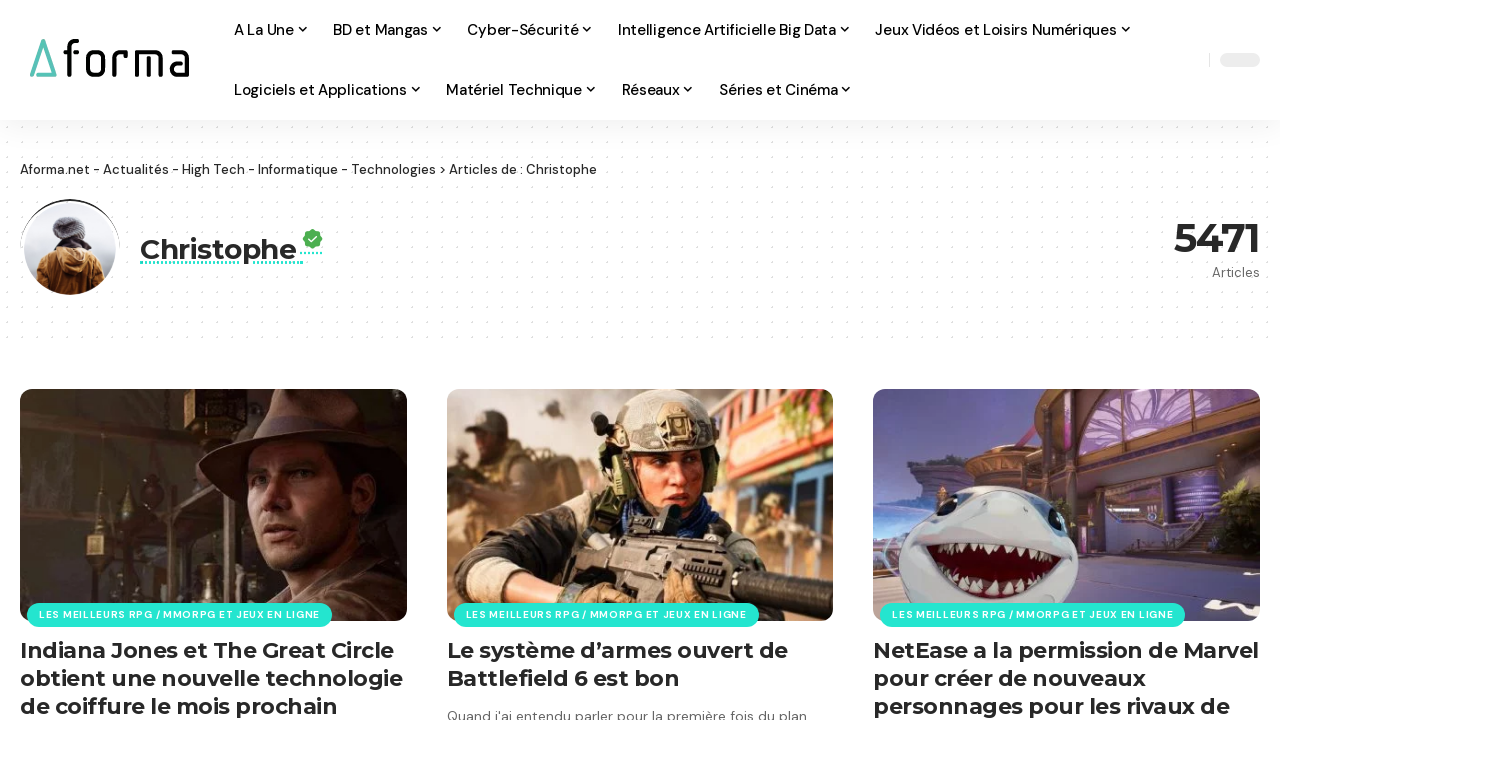

--- FILE ---
content_type: text/html; charset=UTF-8
request_url: https://aforma.net/author/admin/page/71/
body_size: 34699
content:
<!DOCTYPE html><html lang="fr-FR" prefix="og: https://ogp.me/ns#"><head><script data-no-optimize="1">var litespeed_docref=sessionStorage.getItem("litespeed_docref");litespeed_docref&&(Object.defineProperty(document,"referrer",{get:function(){return litespeed_docref}}),sessionStorage.removeItem("litespeed_docref"));</script> <meta charset="UTF-8" /><meta http-equiv="X-UA-Compatible" content="IE=edge" /><meta name="viewport" content="width=device-width, initial-scale=1.0" /><link rel="profile" href="https://gmpg.org/xfn/11" /><style>img:is([sizes="auto" i], [sizes^="auto," i]) { contain-intrinsic-size: 3000px 1500px }</style><link rel="preconnect" href="https://fonts.gstatic.com" crossorigin><link rel="preload" as="style" onload="this.onload=null;this.rel='stylesheet'" id="rb-preload-gfonts" href="https://fonts.googleapis.com/css?family=DM+Sans%3A200%2C300%2C400%2C500%2C600%2C700%2C800%2C900%2C100italic%2C200italic%2C300italic%2C400italic%2C500italic%2C600italic%2C700italic%2C800italic%2C900italic%7CMontserrat%3A700%2C800%7CAbel%3A400&amp;display=swap" crossorigin><noscript><link rel="stylesheet" href="https://fonts.googleapis.com/css?family=DM+Sans%3A200%2C300%2C400%2C500%2C600%2C700%2C800%2C900%2C100italic%2C200italic%2C300italic%2C400italic%2C500italic%2C600italic%2C700italic%2C800italic%2C900italic%7CMontserrat%3A700%2C800%7CAbel%3A400&amp;display=swap"></noscript><link rel="apple-touch-icon" href="https://aforma.net/wp-content/uploads/2020/04/logo.jpg" /><meta name="msapplication-TileColor" content="#ffffff"><meta name="msapplication-TileImage" content="https://aforma.net/wp-content/uploads/2020/04/logo.jpg" /><title>Christophe - Aforma.net - Actualités - High Tech - Informatique - Technologies - Page 71 à 548</title><meta name="robots" content="follow, noindex"/><meta property="og:locale" content="fr_FR" /><meta property="og:type" content="profile" /><meta property="og:title" content="Christophe - Aforma.net - Actualités - High Tech - Informatique - Technologies - Page 71 à 548" /><meta property="og:url" content="https://aforma.net/author/admin/page/71/" /><meta property="og:site_name" content="Aforma.net - Actualités - High Tech - Informatique - Technologies" /><meta name="twitter:card" content="summary_large_image" /><meta name="twitter:title" content="Christophe - Aforma.net - Actualités - High Tech - Informatique - Technologies - Page 71 à 548" /><meta name="twitter:label1" content="Nom" /><meta name="twitter:data1" content="Christophe" /><meta name="twitter:label2" content="Articles" /><meta name="twitter:data2" content="5471" /> <script type="application/ld+json" class="rank-math-schema">{"@context":"https://schema.org","@graph":[{"@type":"Person","@id":"https://aforma.net/#person","name":"admin","image":{"@type":"ImageObject","@id":"https://aforma.net/#logo","url":"https://aforma.net/wp-content/uploads/2020/04/logo.jpg","contentUrl":"https://aforma.net/wp-content/uploads/2020/04/logo.jpg","caption":"admin","inLanguage":"fr-FR","width":"100","height":"100"}},{"@type":"WebSite","@id":"https://aforma.net/#website","url":"https://aforma.net","name":"admin","publisher":{"@id":"https://aforma.net/#person"},"inLanguage":"fr-FR"},{"@type":"ProfilePage","@id":"https://aforma.net/author/admin/page/71/#webpage","url":"https://aforma.net/author/admin/page/71/","name":"Christophe - Aforma.net - Actualit\u00e9s - High Tech - Informatique - Technologies - Page 71 \u00e0 548","isPartOf":{"@id":"https://aforma.net/#website"},"inLanguage":"fr-FR"},{"@type":"Person","@id":"https://aforma.net/author/admin/","name":"Christophe","url":"https://aforma.net/author/admin/","image":{"@type":"ImageObject","@id":"https://aforma.net/wp-content/litespeed/avatar/39ecd77b4e53b4392c4e3e2546ea3c50.jpg?ver=1762241607","url":"https://aforma.net/wp-content/litespeed/avatar/39ecd77b4e53b4392c4e3e2546ea3c50.jpg?ver=1762241607","caption":"Christophe","inLanguage":"fr-FR"},"mainEntityOfPage":{"@id":"https://aforma.net/author/admin/page/71/#webpage"}}]}</script> <link rel='dns-prefetch' href='//www.googletagmanager.com' /><link rel="alternate" type="application/rss+xml" title="Aforma.net - Actualités - High Tech - Informatique - Technologies &raquo; Flux" href="https://aforma.net/feed/" /><link rel="alternate" type="application/rss+xml" title="Aforma.net - Actualités - High Tech - Informatique - Technologies &raquo; Flux des commentaires" href="https://aforma.net/comments/feed/" /><link rel="alternate" type="application/rss+xml" title="Aforma.net - Actualités - High Tech - Informatique - Technologies &raquo; Flux des articles écrits par Christophe" href="https://aforma.net/author/admin/feed/" /> <script type="application/ld+json">{
    "@context": "https://schema.org",
    "@type": "Organization",
    "legalName": "Aforma.net - Actualit\u00e9s - High Tech - Informatique - Technologies",
    "url": "https://aforma.net/",
    "logo": "https://aforma.net/wp-content/uploads/2020/02/logo-aforma-2017-5.png"
}</script> <link data-optimized="2" rel="stylesheet" href="https://aforma.net/wp-content/litespeed/css/788c092bcdee723f0a0939876c9e4215.css?ver=3cae3" /><style id='foxiz-main-inline-css'>:root {--body-family:DM Sans, Arial, Helvetica, sans-serif;--body-fweight:400;--body-fsize:17px;--h1-family:Montserrat, Arial, Helvetica, sans-serif;--h1-fweight:700;--h1-fspace:-1px;--h2-family:Montserrat, Arial, Helvetica, sans-serif;--h2-fweight:700;--h2-fspace:-.5px;--h3-family:Montserrat, Arial, Helvetica, sans-serif;--h3-fweight:700;--h3-fspace:-.5px;--h4-family:Montserrat, Arial, Helvetica, sans-serif;--h4-fweight:700;--h4-fspace:-.5px;--h5-family:Montserrat, Arial, Helvetica, sans-serif;--h5-fweight:700;--h5-fspace:-.5px;--h6-family:Montserrat, Arial, Helvetica, sans-serif;--h6-fweight:700;--h6-fspace:-.5px;--cat-family:DM Sans, Arial, Helvetica, sans-serif;--cat-fweight:700;--meta-family:DM Sans;--meta-fweight:400;--meta-b-family:DM Sans;--meta-b-fweight:700;--input-family:DM Sans;--input-fweight:400;--btn-family:DM Sans;--btn-fweight:700;--menu-family:DM Sans;--menu-fweight:500;--menu-fsize:15px;--submenu-family:DM Sans;--submenu-fweight:500;--submenu-fsize:13px;--dwidgets-family:DM Sans;--dwidgets-fweight:700;--headline-family:Montserrat;--headline-fweight:800;--tagline-family:Abel;--tagline-fweight:400;--quote-family:Montserrat;--quote-fweight:800;--bcrumb-family:DM Sans;--bcrumb-fweight:500;}:root {--g-color :#24E5CF;--g-color-90 :#24E5CFe6;}[data-theme="dark"], .light-scheme {--dark-accent :#070819;--dark-accent-90 :#070819e6;--dark-accent-0 :#07081900;}.is-hd-1, .is-hd-2, .is-hd-3 {--nav-bg: #FFFFFF;--nav-bg-from: #FFFFFF;--nav-bg-to: #FFFFFF;--nav-bg-glass: #FFFFFFbb;--nav-bg-glass-from: #FFFFFFbb;--nav-bg-glass-to: #FFFFFFbb;--nav-color :#000000;--nav-color-10 :#0000001a;--nav-color-h :#EEEEEE;}[data-theme="dark"].is-hd-4 {--nav-bg: #191C20;--nav-bg-from: #191C20;--nav-bg-to: #191C20;--nav-bg-glass: #191C2011;--nav-bg-glass-from: #191C2011;--nav-bg-glass-to: #191C2011;}:root {--mbnav-color :#FFFFFF;}[data-theme="dark"] {--mbnav-color :#FFFFFF;}:root {--subnav-bg: #1E2432;--subnav-bg-from: #1E2432;--subnav-bg-to: #100F1E;--subnav-color :#FFFFFF;--subnav-color-10 :#FFFFFF1a;--subnav-color-h :#EEEEEE;--topad-spacing :15px;--round-3 :12px;--round-5 :15px;--round-7 :20px;--hyperlink-line-color :var(--g-color);--s-content-width : 760px;--max-width-wo-sb : 840px;--s10-feat-ratio :45%;--s11-feat-ratio :45%;--login-popup-w : 350px;}.p-readmore { font-family:DM Sans;font-weight:500;}.mobile-menu > li > a  { font-family:DM Sans;font-weight:500;}.mobile-menu .sub-menu a, .logged-mobile-menu a { font-family:DM Sans;font-weight:700;}.mobile-qview a { font-family:DM Sans;font-weight:700;}.search-header:before { background-repeat : no-repeat;background-size : cover;background-image : url(https://foxiz.themeruby.com/default/wp-content/uploads/sites/2/2021/09/search-bg.jpg);background-attachment : scroll;background-position : center center;}[data-theme="dark"] .search-header:before { background-repeat : no-repeat;background-size : cover;background-image : url(https://foxiz.themeruby.com/default/wp-content/uploads/sites/2/2021/09/search-bgd.jpg);background-attachment : scroll;background-position : center center;}.footer-has-bg { background-color : #0000000a;}[data-theme="dark"] .footer-has-bg { background-color : #16181c;}#amp-mobile-version-switcher { display: none; }.search-icon-svg { -webkit-mask-image: url(https://foxiz.themeruby.com/tech/wp-content/uploads/sites/3/2022/08/search-t.svg);mask-image: url(https://foxiz.themeruby.com/tech/wp-content/uploads/sites/3/2022/08/search-t.svg); }.notification-icon-svg { -webkit-mask-image: url(https://foxiz.themeruby.com/tech/wp-content/uploads/sites/3/2022/08/noti-tech.svg);mask-image: url(https://foxiz.themeruby.com/tech/wp-content/uploads/sites/3/2022/08/noti-tech.svg); }.menu-item-8769 span.menu-sub-title { color: #fff !important;}.menu-item-8769 span.menu-sub-title { background-color: #56ca71;}[data-theme="dark"] .menu-item-8769 span.menu-sub-title { color: #fff !important;}[data-theme="dark"] .menu-item-8769 span.menu-sub-title { background-color: #56ca71;}.notification-icon-svg, .rbi-notification.wnav-icon { font-size: 18px;}@media (max-width: 767px) { .notification-icon-svg, .rbi-notification.wnav-icon { font-size: 15.3px;} }</style> <script type="litespeed/javascript" data-src="https://aforma.net/wp-includes/js/jquery/jquery.min.js" id="jquery-core-js"></script> 
 <script type="litespeed/javascript" data-src="https://www.googletagmanager.com/gtag/js?id=GT-WBLVTRL" id="google_gtagjs-js"></script> <script id="google_gtagjs-js-after" type="litespeed/javascript">window.dataLayer=window.dataLayer||[];function gtag(){dataLayer.push(arguments)}
gtag("set","linker",{"domains":["aforma.net"]});gtag("js",new Date());gtag("set","developer_id.dZTNiMT",!0);gtag("config","GT-WBLVTRL")</script> <link rel="preload" href="https://aforma.net/wp-content/themes/foxiz/assets/fonts/icons.woff2?ver=2.5.0" as="font" type="font/woff2" crossorigin="anonymous"><link rel="https://api.w.org/" href="https://aforma.net/wp-json/" /><link rel="alternate" title="JSON" type="application/json" href="https://aforma.net/wp-json/wp/v2/users/1" /><link rel="EditURI" type="application/rsd+xml" title="RSD" href="https://aforma.net/xmlrpc.php?rsd" /><meta name="generator" content="WordPress 6.8.3" /><meta name="generator" content="Redux 4.5.8" /><meta name="generator" content="Site Kit by Google 1.165.0" /><meta name="generator" content="performance-lab 4.0.0; plugins: "><meta name="google-adsense-platform-account" content="ca-host-pub-2644536267352236"><meta name="google-adsense-platform-domain" content="sitekit.withgoogle.com"><meta name="generator" content="Elementor 3.32.5; features: e_font_icon_svg, additional_custom_breakpoints; settings: css_print_method-external, google_font-enabled, font_display-swap"> <script type="application/ld+json">{
    "@context": "https://schema.org",
    "@type": "WebSite",
    "@id": "https://aforma.net/#website",
    "url": "https://aforma.net/",
    "name": "Aforma.net - Actualit\u00e9s - High Tech - Informatique - Technologies",
    "potentialAction": {
        "@type": "SearchAction",
        "target": "https://aforma.net/?s={search_term_string}",
        "query-input": "required name=search_term_string"
    }
}</script> <style>.e-con.e-parent:nth-of-type(n+4):not(.e-lazyloaded):not(.e-no-lazyload),
				.e-con.e-parent:nth-of-type(n+4):not(.e-lazyloaded):not(.e-no-lazyload) * {
					background-image: none !important;
				}
				@media screen and (max-height: 1024px) {
					.e-con.e-parent:nth-of-type(n+3):not(.e-lazyloaded):not(.e-no-lazyload),
					.e-con.e-parent:nth-of-type(n+3):not(.e-lazyloaded):not(.e-no-lazyload) * {
						background-image: none !important;
					}
				}
				@media screen and (max-height: 640px) {
					.e-con.e-parent:nth-of-type(n+2):not(.e-lazyloaded):not(.e-no-lazyload),
					.e-con.e-parent:nth-of-type(n+2):not(.e-lazyloaded):not(.e-no-lazyload) * {
						background-image: none !important;
					}
				}</style><style type="text/css">.broken_link, a.broken_link {
	text-decoration: line-through;
}</style><script type="application/ld+json">{"@context":"http://schema.org","@type":"BreadcrumbList","itemListElement":[{"@type":"ListItem","position":2,"item":{"@id":"https://aforma.net/author/admin/","name":"Christophe"}},{"@type":"ListItem","position":1,"item":{"@id":"https://aforma.net","name":"Aforma.net - Actualités - High Tech - Informatique - Technologies"}}]}</script> </head><body class="archive paged author author-admin author-1 wp-embed-responsive paged-71 author-paged-71 wp-theme-foxiz wp-child-theme-foxiz-child personalized-all elementor-default elementor-kit-8715 menu-ani-1 hover-ani-1 btn-ani-1 btn-transform-1 is-rm-1 lmeta-dot loader-1 dark-sw-1 mtax-1 is-hd-1 is-backtop none-m-backtop  is-mstick is-smart-sticky" data-theme="default"><div class="site-outer"><div id="site-header" class="header-wrap rb-section header-set-1 header-1 header-fw style-shadow"><aside id="rb-privacy" class="privacy-bar privacy-left"><div class="privacy-inner"><div class="privacy-content">Nous utilisons des cookies sur notre site Web pour vous offrir l'expérience la plus pertinente en mémorisant vos préférences et vos visites répétées. En utilisant ce site vous acceptez nos <a href="#">Conditions d'Utilisations</a> et  notre <a href="#">Politique de Vie Privée</a>.</div><div class="privacy-dismiss"><a id="privacy-trigger" href="#" role="button" class="privacy-dismiss-btn is-btn"><span>Accept</span></a></div></div></aside><div id="navbar-outer" class="navbar-outer"><div id="sticky-holder" class="sticky-holder"><div class="navbar-wrap"><div class="rb-container edge-padding"><div class="navbar-inner"><div class="navbar-left"><div class="logo-wrap is-image-logo site-branding">
<a href="https://aforma.net/" class="logo" title="Aforma.net - Actualités - High Tech - Informatique - Technologies">
<img data-lazyloaded="1" src="[data-uri]" fetchpriority="high" class="logo-default" data-mode="default" height="55" width="182" data-src="https://aforma.net/wp-content/uploads/2020/02/logo-aforma-2017-5.png" alt="Aforma.net - Actualités - High Tech - Informatique - Technologies" decoding="async" loading="eager" fetchpriority="high"><img data-lazyloaded="1" src="[data-uri]" fetchpriority="high" class="logo-dark" data-mode="dark" height="55" width="182" data-src="https://aforma.net/wp-content/uploads/2020/02/logo-aforma-2017-5.png" alt="Aforma.net - Actualités - High Tech - Informatique - Technologies" decoding="async" loading="eager" fetchpriority="high"><img data-lazyloaded="1" src="[data-uri]" fetchpriority="high" class="logo-transparent" height="55" width="182" data-src="https://aforma.net/wp-content/uploads/2020/02/logo-aforma-2017-5.png" alt="Aforma.net - Actualités - High Tech - Informatique - Technologies" decoding="async" loading="eager" fetchpriority="high">			</a></div><nav id="site-navigation" class="main-menu-wrap" aria-label="main menu"><ul id="menu-main" class="main-menu rb-menu large-menu" itemscope itemtype="https://www.schema.org/SiteNavigationElement"><li id="menu-item-8919" class="menu-item menu-item-type-taxonomy menu-item-object-category menu-item-8919 menu-item-has-children menu-has-child-mega is-child-wide mega-hierarchical"><a href="https://aforma.net/category/a-la-une/"><span>A La Une</span></a><div class="mega-dropdown is-mega-category light-scheme" ><div class="rb-container edge-padding"><div class="mega-dropdown-inner"><div class="mega-col mega-col-intro"><div class="h3"><a class="p-url" href="https://aforma.net/category/a-la-une/">A La Une</a></div><div class="category-hero-wrap"><div class="category-hero-item"><div class="category-hero-item-inner"><img data-lazyloaded="1" src="[data-uri]" width="860" height="860" loading="lazy" decoding="async" data-src="https://aforma.net/wp-content/uploads/2024/04/a-la-une-aforma-860x860.webp" alt=""/></div></div><div class="category-hero-item"><div class="category-hero-item-inner"><img data-lazyloaded="1" src="[data-uri]" width="860" height="860" loading="lazy" decoding="async" data-src="https://aforma.net/wp-content/uploads/2024/04/a-la-une-aforma-860x860.webp" alt=""/></div></div></div><div class="cbox-description">Plongez dans le cœur de l&#8217;actualité avec nos Articles à la Une. Ici, retrouvez une sélection minutieuse des sujets les plus captivants et tendances. Des…</div><a class="mega-link p-readmore" href="https://aforma.net/category/a-la-une/"><span>En voir plus</span><i class="rbi rbi-cright" aria-hidden="true"></i></a></div><div class="mega-col mega-col-trending"><div class="mega-header"><i class="rbi rbi-trending" aria-hidden="true"></i><span class="h4">Top News</span></div><div id="mega-listing-trending-8919" class="block-wrap block-small block-list block-list-small-2 rb-columns rb-col-1 meta-s-default"><div class="block-inner"><div class="p-wrap p-small p-list-small-2" data-pid="5282"><div class="feat-holder"><div class="p-featured ratio-v1">
<a class="p-flink" href="https://aforma.net/tag-heuer-a-fait-une-montre-connectee-sur-le-theme-de-super-mario/" title="Tag Heuer a fait une montre connectée sur le thème de Super Mario">
<img data-lazyloaded="1" src="[data-uri]" loading="lazy" width="150" height="150" data-src="https://aforma.net/wp-content/uploads/2021/07/montre-connectee-super-mario-tag-heuer-150x150.jpg" class="featured-img wp-post-image" alt="montre-connectée-super-mario-tag-heuer" loading="lazy" decoding="async" />		</a></div></div><div class="p-content"><div class="entry-title h4">		<a class="p-url" href="https://aforma.net/tag-heuer-a-fait-une-montre-connectee-sur-le-theme-de-super-mario/" rel="bookmark">Tag Heuer a fait une montre connectée sur le thème de Super Mario</a></div><div class="p-meta"><div class="meta-inner is-meta"><div class="meta-el meta-update">
<time class="updated" datetime="2021-07-13T16:47:05+02:00">13 juillet 2021</time></div></div></div></div></div><div class="p-wrap p-small p-list-small-2" data-pid="5620"><div class="feat-holder"><div class="p-featured ratio-v1">
<a class="p-flink" href="https://aforma.net/revolutionner-le-paysage-technologique-principales-tendances-a-surveiller-dans-le-secteur-de-linformatique-en-2023/" title="Révolutionner le paysage technologique : principales tendances à surveiller dans le secteur de l&#8217;informatique en 2023">
<img data-lazyloaded="1" src="[data-uri]" loading="lazy" width="150" height="150" data-src="https://aforma.net/wp-content/uploads/2023/08/technology-785742_1280-150x150.jpg" class="featured-img wp-post-image" alt="" loading="lazy" decoding="async" />		</a></div></div><div class="p-content"><div class="entry-title h4">		<a class="p-url" href="https://aforma.net/revolutionner-le-paysage-technologique-principales-tendances-a-surveiller-dans-le-secteur-de-linformatique-en-2023/" rel="bookmark">Révolutionner le paysage technologique : principales tendances à surveiller dans le secteur de l&#8217;informatique en 2023</a></div><div class="p-meta"><div class="meta-inner is-meta"><div class="meta-el meta-update">
<time class="updated" datetime="2023-08-31T09:16:12+02:00">31 août 2023</time></div></div></div></div></div><div class="p-wrap p-small p-list-small-2" data-pid="6015"><div class="feat-holder"><div class="p-featured ratio-v1">
<a class="p-flink" href="https://aforma.net/la-securite-a-la-pointe-de-la-technologie-decouvrez-les-solutions-hikvision/" title="La sécurité à la pointe de la technologie : Découvrez les solutions Hikvision">
<img data-lazyloaded="1" src="[data-uri]" loading="lazy" width="150" height="150" data-src="https://aforma.net/wp-content/uploads/2023/09/ec3b01c8ca464510938316097beb8502-150x150.webp" class="featured-img wp-post-image" alt="" loading="lazy" decoding="async" />		</a></div></div><div class="p-content"><div class="entry-title h4">		<a class="p-url" href="https://aforma.net/la-securite-a-la-pointe-de-la-technologie-decouvrez-les-solutions-hikvision/" rel="bookmark">La sécurité à la pointe de la technologie : Découvrez les solutions Hikvision</a></div><div class="p-meta"><div class="meta-inner is-meta"><div class="meta-el meta-update">
<time class="updated" datetime="2023-09-12T17:59:06+02:00">12 septembre 2023</time></div></div></div></div></div></div></div></div><div class="mega-col mega-col-latest"><div class="mega-header"><i class="rbi rbi-clock" aria-hidden="true"></i><span class="h4">Dernières News</span></div><div id="mega-listing-latest-8919" class="block-wrap block-small block-list block-list-small-1 bottom-border is-b-border-gray no-last-bb meta-s-default"><div class="block-inner"><div class="p-wrap p-small p-list-small-1" data-pid="20592"><div class="p-content"><div class="entry-title h4">		<a class="p-url" href="https://aforma.net/20592-2/" rel="bookmark">3 octobre 2025</a></div><div class="p-meta"><div class="meta-inner is-meta"><div class="meta-el meta-update">
<time class="updated" datetime="2025-10-03T10:07:15+02:00">3 octobre 2025</time></div></div></div></div></div><div class="p-wrap p-small p-list-small-1" data-pid="17549"><div class="p-content"><div class="entry-title h4">		<a class="p-url" href="https://aforma.net/securiser-vos-donnees-grace-a-la-solution-incontournable-qu-est-devenue-le-cloud/" rel="bookmark">Sécuriser vos données grâce à la solution incontournable qu’est devenue le cloud</a></div><div class="p-meta"><div class="meta-inner is-meta"><div class="meta-el meta-update">
<time class="updated" datetime="2025-04-29T16:27:44+02:00">29 avril 2025</time></div></div></div></div></div><div class="p-wrap p-small p-list-small-1" data-pid="17227"><div class="p-content"><div class="entry-title h4">		<a class="p-url" href="https://aforma.net/comment-securiser-et-automatiser-votre-maison-avec-des-solutions-simples/" rel="bookmark">Comment sécuriser et automatiser votre maison avec des solutions simples ?</a></div><div class="p-meta"><div class="meta-inner is-meta"><div class="meta-el meta-update">
<time class="updated" datetime="2025-05-12T15:49:51+02:00">12 mai 2025</time></div></div></div></div></div><div class="p-wrap p-small p-list-small-1" data-pid="16708"><div class="p-content"><div class="entry-title h4">		<a class="p-url" href="https://aforma.net/desk-setup-cosy-et-minimaliste-creer-un-espace-bien-etre-personnalise/" rel="bookmark">Desk Setup Cosy et Minimaliste : Créer un Espace Bien-être Personnalisé</a></div><div class="p-meta"><div class="meta-inner is-meta"><div class="meta-el meta-update">
<time class="updated" datetime="2025-03-18T09:21:52+01:00">18 mars 2025</time></div></div></div></div></div></div></div></div></div></div></div></li><li id="menu-item-11210" class="menu-item menu-item-type-taxonomy menu-item-object-category menu-item-11210 menu-item-has-children menu-has-child-mega is-child-wide mega-hierarchical"><a href="https://aforma.net/category/bd-et-mangas/"><span>BD et Mangas</span></a><div class="mega-dropdown is-mega-category light-scheme" ><div class="rb-container edge-padding"><div class="mega-dropdown-inner"><div class="mega-col mega-col-intro"><div class="h3"><a class="p-url" href="https://aforma.net/category/bd-et-mangas/">BD et Mangas</a></div><div class="category-hero-wrap"><div class="category-hero-item"><div class="category-hero-item-inner"><img data-lazyloaded="1" src="[data-uri]" width="860" height="491" loading="lazy" decoding="async" data-src="https://aforma.net/wp-content/uploads/2024/06/DALL·E-2024-06-20-12.50.20-A-vibrant-and-colorful-blog-header-image-featuring-elements-from-both-Western-comics-BD-and-Japanese-manga.-The-background-should-be-a-blend-of-comi-860x491.webp" alt=""/></div></div><div class="category-hero-item"><div class="category-hero-item-inner"><img data-lazyloaded="1" src="[data-uri]" width="860" height="491" loading="lazy" decoding="async" data-src="https://aforma.net/wp-content/uploads/2024/06/DALL·E-2024-06-20-12.50.20-A-vibrant-and-colorful-blog-header-image-featuring-elements-from-both-Western-comics-BD-and-Japanese-manga.-The-background-should-be-a-blend-of-comi-860x491.webp" alt=""/></div></div></div><div class="cbox-description">Bienvenue dans la catégorie BD et Mangas de notre blog ! Plongez dans l&#8217;univers fascinant des bandes dessinées et des mangas grâce à nos contenus…</div><a class="mega-link p-readmore" href="https://aforma.net/category/bd-et-mangas/"><span>En voir plus</span><i class="rbi rbi-cright" aria-hidden="true"></i></a></div><div class="mega-col mega-col-trending"><div class="mega-header"><i class="rbi rbi-trending" aria-hidden="true"></i><span class="h4">Top News</span></div><div id="mega-listing-trending-11210" class="block-wrap block-small block-list block-list-small-2 rb-columns rb-col-1 meta-s-default"><div class="block-inner"><div class="p-wrap p-small p-list-small-2" data-pid="11205"><div class="feat-holder"><div class="p-featured ratio-v1">
<a class="p-flink" href="https://aforma.net/le-dernier-chapitre-de-one-piece-un-tournant-inattendu/" title="Le dernier chapitre de One Piece : un tournant inattendu">
<img data-lazyloaded="1" src="[data-uri]" loading="lazy" width="150" height="150" data-src="https://aforma.net/wp-content/uploads/2024/06/One-Piece-chapitre-Scan-1117--150x150.jpg" class="featured-img wp-post-image" alt="" loading="lazy" decoding="async" />		</a></div></div><div class="p-content"><div class="entry-title h4">		<a class="p-url" href="https://aforma.net/le-dernier-chapitre-de-one-piece-un-tournant-inattendu/" rel="bookmark">Le dernier chapitre de One Piece : un tournant inattendu</a></div><div class="p-meta"><div class="meta-inner is-meta"><div class="meta-el meta-update">
<time class="updated" datetime="2024-06-20T12:44:44+02:00">20 juin 2024</time></div></div></div></div></div><div class="p-wrap p-small p-list-small-2" data-pid="11212"><div class="feat-holder"><div class="p-featured ratio-v1">
<a class="p-flink" href="https://aforma.net/one-piece-actualite-l-univers-inepuisable-de-luffy-et-son-equipage/" title="One Piece actualité : l&#8217;univers inépuisable de Luffy et son équipage">
<img data-lazyloaded="1" src="[data-uri]" loading="lazy" width="150" height="150" data-src="https://aforma.net/wp-content/uploads/2024/06/gear-5-luffy-and-inaki-godoy-in-one-piece-150x150.jpg" class="featured-img wp-post-image" alt="" loading="lazy" decoding="async" />		</a></div></div><div class="p-content"><div class="entry-title h4">		<a class="p-url" href="https://aforma.net/one-piece-actualite-l-univers-inepuisable-de-luffy-et-son-equipage/" rel="bookmark">One Piece actualité : l&#8217;univers inépuisable de Luffy et son équipage</a></div><div class="p-meta"><div class="meta-inner is-meta"><div class="meta-el meta-update">
<time class="updated" datetime="2024-06-20T12:59:11+02:00">20 juin 2024</time></div></div></div></div></div><div class="p-wrap p-small p-list-small-2" data-pid="11216"><div class="feat-holder"><div class="p-featured ratio-v1">
<a class="p-flink" href="https://aforma.net/attente-febrile-pour-one-piece-scan-1112-date-de-sortie-et-attentes-des-fans/" title="Attente fébrile pour One Piece Scan 1112 : date de sortie et attentes des fans">
<img data-lazyloaded="1" src="[data-uri]" loading="lazy" width="150" height="150" data-src="https://aforma.net/wp-content/uploads/2024/06/one-piece-luffy-150x150.jpg" class="featured-img wp-post-image" alt="" loading="lazy" decoding="async" />		</a></div></div><div class="p-content"><div class="entry-title h4">		<a class="p-url" href="https://aforma.net/attente-febrile-pour-one-piece-scan-1112-date-de-sortie-et-attentes-des-fans/" rel="bookmark">Attente fébrile pour One Piece Scan 1112 : date de sortie et attentes des fans</a></div><div class="p-meta"><div class="meta-inner is-meta"><div class="meta-el meta-update">
<time class="updated" datetime="2024-06-20T14:11:29+02:00">20 juin 2024</time></div></div></div></div></div></div></div></div><div class="mega-col mega-col-latest"><div class="mega-header"><i class="rbi rbi-clock" aria-hidden="true"></i><span class="h4">Dernières News</span></div><div id="mega-listing-latest-11210" class="block-wrap block-small block-list block-list-small-1 bottom-border is-b-border-gray no-last-bb meta-s-default"><div class="block-inner"><div class="p-wrap p-small p-list-small-1" data-pid="11246"><div class="p-content"><div class="entry-title h4">		<a class="p-url" href="https://aforma.net/une-nouvelle-ere-pour-one-piece-ce-que-lon-sait-de-la-prochaine-saison-sur-netflix/" rel="bookmark">Une nouvelle ère pour One Piece : ce que l&#8217;on sait de la prochaine saison sur Netflix</a></div><div class="p-meta"><div class="meta-inner is-meta"><div class="meta-el meta-update">
<time class="updated" datetime="2024-06-21T11:50:36+02:00">21 juin 2024</time></div></div></div></div></div><div class="p-wrap p-small p-list-small-1" data-pid="11243"><div class="p-content"><div class="entry-title h4">		<a class="p-url" href="https://aforma.net/les-dernieres-nouveautes-sur-one-piece-sortie-du-dernier-episode-sur-netflix/" rel="bookmark">Les dernières nouveautés sur One Piece : sortie du dernier épisode sur Netflix</a></div><div class="p-meta"><div class="meta-inner is-meta"><div class="meta-el meta-update">
<time class="updated" datetime="2024-06-21T11:09:05+02:00">21 juin 2024</time></div></div></div></div></div><div class="p-wrap p-small p-list-small-1" data-pid="11240"><div class="p-content"><div class="entry-title h4">		<a class="p-url" href="https://aforma.net/one-piece-sortie-du-dernier-episode-tres-attendue/" rel="bookmark">One Piece : sortie du dernier épisode très attendue</a></div><div class="p-meta"><div class="meta-inner is-meta"><div class="meta-el meta-update">
<time class="updated" datetime="2024-06-21T11:00:53+02:00">21 juin 2024</time></div></div></div></div></div><div class="p-wrap p-small p-list-small-1" data-pid="11212"><div class="p-content"><div class="entry-title h4">		<a class="p-url" href="https://aforma.net/one-piece-actualite-l-univers-inepuisable-de-luffy-et-son-equipage/" rel="bookmark">One Piece actualité : l&#8217;univers inépuisable de Luffy et son équipage</a></div><div class="p-meta"><div class="meta-inner is-meta"><div class="meta-el meta-update">
<time class="updated" datetime="2024-06-20T12:59:11+02:00">20 juin 2024</time></div></div></div></div></div></div></div></div></div></div></div></li><li id="menu-item-8920" class="menu-item menu-item-type-taxonomy menu-item-object-category menu-item-8920 menu-item-has-children menu-has-child-mega is-child-wide mega-hierarchical"><a href="https://aforma.net/category/cyber-securite/"><span>Cyber-Sécurité</span></a><div class="mega-dropdown is-mega-category light-scheme" ><div class="rb-container edge-padding"><div class="mega-dropdown-inner"><div class="mega-col mega-col-intro"><div class="h3"><a class="p-url" href="https://aforma.net/category/cyber-securite/">Cyber-Sécurité</a></div><div class="category-hero-wrap"><div class="category-hero-item"><div class="category-hero-item-inner"><img data-lazyloaded="1" src="[data-uri]" width="860" height="860" loading="lazy" decoding="async" data-src="https://aforma.net/wp-content/uploads/2024/04/cyber-securite-860x860.webp" alt=""/></div></div><div class="category-hero-item"><div class="category-hero-item-inner"><img data-lazyloaded="1" src="[data-uri]" width="860" height="860" loading="lazy" decoding="async" data-src="https://aforma.net/wp-content/uploads/2024/04/cyber-securite-860x860.webp" alt=""/></div></div></div><div class="cbox-description">Dans un monde où la sécurité numérique est plus cruciale que jamais, notre catégorie Cybersécurité vous offre un éclairage expert sur les dernières menaces, tendances…</div><a class="mega-link p-readmore" href="https://aforma.net/category/cyber-securite/"><span>En voir plus</span><i class="rbi rbi-cright" aria-hidden="true"></i></a></div><div class="mega-col mega-col-trending"><div class="mega-header"><i class="rbi rbi-trending" aria-hidden="true"></i><span class="h4">Top News</span></div><div id="mega-listing-trending-8920" class="block-wrap block-small block-list block-list-small-2 rb-columns rb-col-1 meta-s-default"><div class="block-inner"><div class="p-wrap p-small p-list-small-2" data-pid="6954"><div class="feat-holder"><div class="p-featured ratio-v1">
<a class="p-flink" href="https://aforma.net/12-types-courants-dattaques-de-logiciels-malveillants-et-comment-les-prevenir/" title="12 types courants d&#8217;attaques de logiciels malveillants et comment les prévenir">
<img data-lazyloaded="1" src="[data-uri]" loading="lazy" width="150" height="150" data-src="https://aforma.net/wp-content/uploads/2023/10/12_common_types_of_malware-f_mobile-150x150.png" class="featured-img wp-post-image" alt="" loading="lazy" decoding="async" />		</a></div></div><div class="p-content"><div class="entry-title h4">		<a class="p-url" href="https://aforma.net/12-types-courants-dattaques-de-logiciels-malveillants-et-comment-les-prevenir/" rel="bookmark">12 types courants d&#8217;attaques de logiciels malveillants et comment les prévenir</a></div><div class="p-meta"><div class="meta-inner is-meta"><div class="meta-el meta-update">
<time class="updated" datetime="2023-11-02T11:22:13+01:00">2 novembre 2023</time></div></div></div></div></div><div class="p-wrap p-small p-list-small-2" data-pid="8299"><div class="feat-holder"><div class="p-featured ratio-v1">
<a class="p-flink" href="https://aforma.net/les-pirates-informatiques-unc1549-lies-a-liran-ciblent-les-secteurs-de-laerospatiale-et-de-la-defense-au-moyen-orient/" title="Les pirates informatiques UNC1549 liés à l&#8217;Iran ciblent les secteurs de l&#8217;aérospatiale et de la défense au Moyen-Orient">
<img data-lazyloaded="1" src="[data-uri]" loading="lazy" width="150" height="150" data-src="https://aforma.net/wp-content/uploads/2024/02/1709154397_cyberattack-150x150.jpg" class="featured-img wp-post-image" alt="" loading="lazy" decoding="async" />		</a></div></div><div class="p-content"><div class="entry-title h4">		<a class="p-url" href="https://aforma.net/les-pirates-informatiques-unc1549-lies-a-liran-ciblent-les-secteurs-de-laerospatiale-et-de-la-defense-au-moyen-orient/" rel="bookmark">Les pirates informatiques UNC1549 liés à l&#8217;Iran ciblent les secteurs de l&#8217;aérospatiale et de la défense au Moyen-Orient</a></div><div class="p-meta"><div class="meta-inner is-meta"><div class="meta-el meta-update">
<time class="updated" datetime="2024-06-26T14:40:42+02:00">26 juin 2024</time></div></div></div></div></div><div class="p-wrap p-small p-list-small-2" data-pid="9583"><div class="feat-holder"><div class="p-featured ratio-v1">
<a class="p-flink" href="https://aforma.net/cydea-au-royaume-uni-introduit-une-nouvelle-facon-de-quantifier-la-gestion-des-risques/" title="Cydea au Royaume-Uni introduit une nouvelle façon de quantifier la gestion des risques">
<img data-lazyloaded="1" src="[data-uri]" loading="lazy" width="150" height="150" data-src="https://aforma.net/wp-content/uploads/2024/04/Robin-cydea-scaled-150x150.jpg" class="featured-img wp-post-image" alt="" loading="lazy" decoding="async" />		</a></div></div><div class="p-content"><div class="entry-title h4">		<a class="p-url" href="https://aforma.net/cydea-au-royaume-uni-introduit-une-nouvelle-facon-de-quantifier-la-gestion-des-risques/" rel="bookmark">Cydea au Royaume-Uni introduit une nouvelle façon de quantifier la gestion des risques</a></div><div class="p-meta"><div class="meta-inner is-meta"><div class="meta-el meta-update">
<time class="updated" datetime="2024-04-22T01:30:40+02:00">22 avril 2024</time></div></div></div></div></div></div></div></div><div class="mega-col mega-col-latest"><div class="mega-header"><i class="rbi rbi-clock" aria-hidden="true"></i><span class="h4">Dernières News</span></div><div id="mega-listing-latest-8920" class="block-wrap block-small block-list block-list-small-1 bottom-border is-b-border-gray no-last-bb meta-s-default"><div class="block-inner"><div class="p-wrap p-small p-list-small-1" data-pid="21348"><div class="p-content"><div class="entry-title h4">		<a class="p-url" href="https://aforma.net/keeper-security-lance-forcefield-pour-se-defendre-contre-les-attaques-basees-sur-la-memoire-sur-les-appareils-windows/" rel="bookmark">Keeper Security lance Forcefield pour se défendre contre les attaques basées sur la mémoire sur les appareils Windows</a></div><div class="p-meta"><div class="meta-inner is-meta"><div class="meta-el meta-update">
<time class="updated" datetime="2025-11-07T19:46:20+01:00">7 novembre 2025</time></div></div></div></div></div><div class="p-wrap p-small p-list-small-1" data-pid="21330"><div class="p-content"><div class="entry-title h4">		<a class="p-url" href="https://aforma.net/pour-maximiser-leur-influence-les-rssi-ont-besoin-de-competences-diverses/" rel="bookmark">Pour maximiser leur influence, les RSSI ont besoin de compétences diverses</a></div><div class="p-meta"><div class="meta-inner is-meta"><div class="meta-el meta-update">
<time class="updated" datetime="2025-11-06T19:45:28+01:00">6 novembre 2025</time></div></div></div></div></div><div class="p-wrap p-small p-list-small-1" data-pid="21309"><div class="p-content"><div class="entry-title h4">		<a class="p-url" href="https://aforma.net/google-decouvre-des-logiciels-malveillants-utilisant-des-llm-pour-fonctionner-et-echapper-a-la-detection/" rel="bookmark">Google découvre des logiciels malveillants utilisant des LLM pour fonctionner et échapper à la détection</a></div><div class="p-meta"><div class="meta-inner is-meta"><div class="meta-el meta-update">
<time class="updated" datetime="2025-11-05T19:44:26+01:00">5 novembre 2025</time></div></div></div></div></div><div class="p-wrap p-small p-list-small-1" data-pid="21291"><div class="p-content"><div class="entry-title h4">		<a class="p-url" href="https://aforma.net/5-choses-a-faire-apres-avoir-decouvert-une-cyberattaque/" rel="bookmark">5 choses à faire après avoir découvert une cyberattaque</a></div><div class="p-meta"><div class="meta-inner is-meta"><div class="meta-el meta-update">
<time class="updated" datetime="2025-11-04T19:43:20+01:00">4 novembre 2025</time></div></div></div></div></div></div></div></div></div></div></div></li><li id="menu-item-8921" class="menu-item menu-item-type-taxonomy menu-item-object-category menu-item-8921 menu-item-has-children menu-has-child-mega is-child-wide mega-hierarchical"><a href="https://aforma.net/category/intelligence-artificielle-big-data/"><span>Intelligence Artificielle Big Data</span></a><div class="mega-dropdown is-mega-category light-scheme" ><div class="rb-container edge-padding"><div class="mega-dropdown-inner"><div class="mega-col mega-col-intro"><div class="h3"><a class="p-url" href="https://aforma.net/category/intelligence-artificielle-big-data/">Intelligence Artificielle Big Data</a></div><div class="category-hero-wrap"><div class="category-hero-item"><div class="category-hero-item-inner"><img data-lazyloaded="1" src="[data-uri]" width="860" height="860" loading="lazy" decoding="async" data-src="https://aforma.net/wp-content/uploads/2024/04/intelligence-artificielle-ia-bi-data-860x860.webp" alt=""/></div></div><div class="category-hero-item"><div class="category-hero-item-inner"><img data-lazyloaded="1" src="[data-uri]" width="860" height="860" loading="lazy" decoding="async" data-src="https://aforma.net/wp-content/uploads/2024/04/intelligence-artificielle-ia-bi-data-860x860.webp" alt=""/></div></div></div><div class="cbox-description">Explorez le futur dès aujourd&#8217;hui avec nos articles dédiés à l&#8217;Intelligence Artificielle et au Big Data. Cette catégorie offre un panorama des dernières avancées et…</div><a class="mega-link p-readmore" href="https://aforma.net/category/intelligence-artificielle-big-data/"><span>En voir plus</span><i class="rbi rbi-cright" aria-hidden="true"></i></a></div><div class="mega-col mega-col-trending"><div class="mega-header"><i class="rbi rbi-trending" aria-hidden="true"></i><span class="h4">Top News</span></div><div id="mega-listing-trending-8921" class="block-wrap block-small block-list block-list-small-2 rb-columns rb-col-1 meta-s-default"><div class="block-inner"><div class="p-wrap p-small p-list-small-2" data-pid="7497"><div class="feat-holder"><div class="p-featured ratio-v1">
<a class="p-flink" href="https://aforma.net/openai-abandonne-le-pdg-sam-altman-pour-malhonnetete/" title="OpenAI abandonne le PDG Sam Altman pour malhonnêteté">
<img data-lazyloaded="1" src="[data-uri]" loading="lazy" width="150" height="150" data-src="https://aforma.net/wp-content/uploads/2023/11/sam_altman-100948715-large-150x150.webp" class="featured-img wp-post-image" alt="" loading="lazy" decoding="async" />		</a></div></div><div class="p-content"><div class="entry-title h4">		<a class="p-url" href="https://aforma.net/openai-abandonne-le-pdg-sam-altman-pour-malhonnetete/" rel="bookmark">OpenAI abandonne le PDG Sam Altman pour malhonnêteté</a></div><div class="p-meta"><div class="meta-inner is-meta"><div class="meta-el meta-update">
<time class="updated" datetime="2023-11-19T04:09:53+01:00">19 novembre 2023</time></div></div></div></div></div><div class="p-wrap p-small p-list-small-2" data-pid="8210"><div class="feat-holder"><div class="p-featured ratio-v1">
<a class="p-flink" href="https://aforma.net/cisco-webex-arrive-sur-vision-pro-dapple/" title="Cisco Webex arrive sur Vision Pro d&#8217;Apple">
<img data-lazyloaded="1" src="[data-uri]" loading="lazy" width="150" height="150" data-src="https://aforma.net/wp-content/uploads/2024/02/vision-pro-100941895-large-150x150.webp" class="featured-img wp-post-image" alt="" loading="lazy" decoding="async" />		</a></div></div><div class="p-content"><div class="entry-title h4">		<a class="p-url" href="https://aforma.net/cisco-webex-arrive-sur-vision-pro-dapple/" rel="bookmark">Cisco Webex arrive sur Vision Pro d&#8217;Apple</a></div><div class="p-meta"><div class="meta-inner is-meta"><div class="meta-el meta-update">
<time class="updated" datetime="2024-06-26T14:38:39+02:00">26 juin 2024</time></div></div></div></div></div><div class="p-wrap p-small p-list-small-2" data-pid="8393"><div class="feat-holder"><div class="p-featured ratio-v1">
<a class="p-flink" href="https://aforma.net/microsoft-integre-son-chatbot-copilot-sur-les-nouveaux-appareils/" title="Microsoft intègre son chatbot Copilot sur les nouveaux appareils">
<img data-lazyloaded="1" src="[data-uri]" loading="lazy" width="150" height="150" data-src="https://aforma.net/wp-content/uploads/2024/03/microsoft-365-laptop-images-100962917-large-150x150.webp" class="featured-img wp-post-image" alt="" loading="lazy" decoding="async" />		</a></div></div><div class="p-content"><div class="entry-title h4">		<a class="p-url" href="https://aforma.net/microsoft-integre-son-chatbot-copilot-sur-les-nouveaux-appareils/" rel="bookmark">Microsoft intègre son chatbot Copilot sur les nouveaux appareils</a></div><div class="p-meta"><div class="meta-inner is-meta"><div class="meta-el meta-update">
<time class="updated" datetime="2024-06-26T14:46:13+02:00">26 juin 2024</time></div></div></div></div></div></div></div></div><div class="mega-col mega-col-latest"><div class="mega-header"><i class="rbi rbi-clock" aria-hidden="true"></i><span class="h4">Dernières News</span></div><div id="mega-listing-latest-8921" class="block-wrap block-small block-list block-list-small-1 bottom-border is-b-border-gray no-last-bb meta-s-default"><div class="block-inner"><div class="p-wrap p-small p-list-small-1" data-pid="21349"><div class="p-content"><div class="entry-title h4">		<a class="p-url" href="https://aforma.net/microsoft-va-deplacer-configuration-manager-vers-une-cadence-de-publication-annuelle-en-2026-computerworld/" rel="bookmark">Microsoft va déplacer Configuration Manager vers une cadence de publication annuelle en 2026 – Computerworld</a></div><div class="p-meta"><div class="meta-inner is-meta"><div class="meta-el meta-update">
<time class="updated" datetime="2025-11-07T20:02:51+01:00">7 novembre 2025</time></div></div></div></div></div><div class="p-wrap p-small p-list-small-1" data-pid="21332"><div class="p-content"><div class="entry-title h4">		<a class="p-url" href="https://aforma.net/la-guerre-dapple-en-europe-computerworld/" rel="bookmark">La guerre d&#8217;Apple en Europe – Computerworld</a></div><div class="p-meta"><div class="meta-inner is-meta"><div class="meta-el meta-update">
<time class="updated" datetime="2025-11-06T20:02:22+01:00">6 novembre 2025</time></div></div></div></div></div><div class="p-wrap p-small p-list-small-1" data-pid="21311"><div class="p-content"><div class="entry-title h4">		<a class="p-url" href="https://aforma.net/la-securite-des-fichiers-du-bac-a-sable-office-disparaitra-de-windows-dentreprise-dici-fin-2027-confirme-microsoft/" rel="bookmark">La sécurité des fichiers du bac à sable Office disparaîtra de Windows d&#8217;entreprise d&#8217;ici fin 2027, confirme Microsoft</a></div><div class="p-meta"><div class="meta-inner is-meta"><div class="meta-el meta-update">
<time class="updated" datetime="2025-11-05T20:01:19+01:00">5 novembre 2025</time></div></div></div></div></div><div class="p-wrap p-small p-list-small-1" data-pid="21293"><div class="p-content"><div class="entry-title h4">		<a class="p-url" href="https://aforma.net/que-sont-les-ameliorations-de-la-securite-en-arriere-plan-sur-les-appareils-apple-monde-informatique/" rel="bookmark">Que sont les « améliorations de la sécurité en arrière-plan » sur les appareils Apple ? – Monde informatique</a></div><div class="p-meta"><div class="meta-inner is-meta"><div class="meta-el meta-update">
<time class="updated" datetime="2025-11-04T20:00:18+01:00">4 novembre 2025</time></div></div></div></div></div></div></div></div></div></div></div></li><li id="menu-item-8922" class="menu-item menu-item-type-taxonomy menu-item-object-category menu-item-has-children menu-item-8922 menu-item-has-children menu-has-child-mega is-child-wide mega-hierarchical"><a href="https://aforma.net/category/jeux-videos-et-loisirs-numeriques/"><span>Jeux Vidéos et Loisirs Numériques</span></a><div class="mega-dropdown is-mega-category mega-menu-has-children light-scheme" ><div class="rb-container edge-padding"><div class="mega-dropdown-inner"><ul class="sub-menu"><li id="menu-item-8923" class="menu-item menu-item-type-taxonomy menu-item-object-category menu-item-8923"><a href="https://aforma.net/category/jeux-videos-et-loisirs-numeriques/gaming/"><span>Gaming</span></a></li><li id="menu-item-8924" class="menu-item menu-item-type-taxonomy menu-item-object-category menu-item-8924"><a href="https://aforma.net/category/jeux-videos-et-loisirs-numeriques/les-meilleurs-rpg-mmorpg-et-jeux-en-ligne/"><span>Les Meilleurs RPG / MMORPG et Jeux en Ligne</span></a></li></ul><div class="mega-col mega-col-intro"><div class="h3"><a class="p-url" href="https://aforma.net/category/jeux-videos-et-loisirs-numeriques/">Jeux Vidéos et Loisirs Numériques</a></div><div class="category-hero-wrap"><div class="category-hero-item"><div class="category-hero-item-inner"><img data-lazyloaded="1" src="[data-uri]" width="860" height="860" loading="lazy" decoding="async" data-src="https://aforma.net/wp-content/uploads/2024/04/jeux-videos-et-loisirs-numeriques-860x860.webp" alt=""/></div></div><div class="category-hero-item"><div class="category-hero-item-inner"><img data-lazyloaded="1" src="[data-uri]" width="860" height="860" loading="lazy" decoding="async" data-src="https://aforma.net/wp-content/uploads/2024/04/jeux-videos-et-loisirs-numeriques-860x860.webp" alt=""/></div></div></div><div class="cbox-description">Entrez dans le monde palpitant des jeux vidéo et loisirs numériques ! Cette catégorie est votre porte d&#8217;accès aux dernières tendances du gaming, aux critiques…</div><a class="mega-link p-readmore" href="https://aforma.net/category/jeux-videos-et-loisirs-numeriques/"><span>En voir plus</span><i class="rbi rbi-cright" aria-hidden="true"></i></a></div><div class="mega-col mega-col-trending"><div class="mega-header"><i class="rbi rbi-trending" aria-hidden="true"></i><span class="h4">Top News</span></div><div id="mega-listing-trending-8922" class="block-wrap block-small block-list block-list-small-2 rb-columns rb-col-1 meta-s-default"><div class="block-inner"><div class="p-wrap p-small p-list-small-2" data-pid="16565"><div class="feat-holder"><div class="p-featured ratio-v1">
<a class="p-flink" href="https://aforma.net/la-collection-monster-hunter-stories-pour-switch-tombe-a-33-sur-amazon/" title="La collection Monster Hunter Stories pour Switch tombe à 33 $ sur Amazon">
<img data-lazyloaded="1" src="[data-uri]" loading="lazy" width="150" height="150" data-src="https://aforma.net/wp-content/uploads/2025/03/4455542-monsterhunterstories-150x150.jpg" class="featured-img wp-post-image" alt="" loading="lazy" decoding="async" />		</a></div></div><div class="p-content"><div class="entry-title h4">		<a class="p-url" href="https://aforma.net/la-collection-monster-hunter-stories-pour-switch-tombe-a-33-sur-amazon/" rel="bookmark">La collection Monster Hunter Stories pour Switch tombe à 33 $ sur Amazon</a></div><div class="p-meta"><div class="meta-inner is-meta"><div class="meta-el meta-update">
<time class="updated" datetime="2025-03-09T20:33:32+01:00">9 mars 2025</time></div></div></div></div></div><div class="p-wrap p-small p-list-small-2" data-pid="16693"><div class="feat-holder"><div class="p-featured ratio-v1">
<a class="p-flink" href="https://aforma.net/metro-2033-rend-le-meurtre-facile-et-latrocite-silencieuse/" title="Metro 2033 rend le meurtre facile et l&#8217;atrocité silencieuse">
<img data-lazyloaded="1" src="[data-uri]" loading="lazy" width="150" height="150" data-src="https://aforma.net/wp-content/uploads/2025/03/4459480-3807271-metro2033-150x150.jpg" class="featured-img wp-post-image" alt="" loading="lazy" decoding="async" />		</a></div></div><div class="p-content"><div class="entry-title h4">		<a class="p-url" href="https://aforma.net/metro-2033-rend-le-meurtre-facile-et-latrocite-silencieuse/" rel="bookmark">Metro 2033 rend le meurtre facile et l&#8217;atrocité silencieuse</a></div><div class="p-meta"><div class="meta-inner is-meta"><div class="meta-el meta-update">
<time class="updated" datetime="2025-03-16T18:37:18+01:00">16 mars 2025</time></div></div></div></div></div><div class="p-wrap p-small p-list-small-2" data-pid="16833"><div class="feat-holder"><div class="p-featured ratio-v1">
<a class="p-flink" href="https://aforma.net/ac-shadows-streamer-appelle-des-racistes-et-plus-de-meilleures-nouvelles-de-jeu/" title="AC Shadows Streamer appelle des racistes et plus de meilleures nouvelles de jeu">
<img data-lazyloaded="1" src="[data-uri]" loading="lazy" width="150" height="150" data-src="https://aforma.net/wp-content/uploads/2025/03/ad1bb483cb91b79ce5cf2d4e9ad7daf8-150x150.jpg" class="featured-img wp-post-image" alt="" loading="lazy" decoding="async" />		</a></div></div><div class="p-content"><div class="entry-title h4">		<a class="p-url" href="https://aforma.net/ac-shadows-streamer-appelle-des-racistes-et-plus-de-meilleures-nouvelles-de-jeu/" rel="bookmark">AC Shadows Streamer appelle des racistes et plus de meilleures nouvelles de jeu</a></div><div class="p-meta"><div class="meta-inner is-meta"><div class="meta-el meta-update">
<time class="updated" datetime="2025-03-23T11:14:30+01:00">23 mars 2025</time></div></div></div></div></div></div></div></div><div class="mega-col mega-col-latest"><div class="mega-header"><i class="rbi rbi-clock" aria-hidden="true"></i><span class="h4">Dernières News</span></div><div id="mega-listing-latest-8922" class="block-wrap block-small block-list block-list-small-1 bottom-border is-b-border-gray no-last-bb meta-s-default"><div class="block-inner"><div class="p-wrap p-small p-list-small-1" data-pid="21358"><div class="p-content"><div class="entry-title h4">		<a class="p-url" href="https://aforma.net/dji-propose-un-mini-pack-de-micros-premium-desormais-moins-cher-que-les-alternatives-budgetaires-sans-nom/" rel="bookmark">DJI propose un mini pack de micros premium, désormais moins cher que les alternatives budgétaires sans nom</a></div><div class="p-meta"><div class="meta-inner is-meta"><div class="meta-el meta-update">
<time class="updated" datetime="2025-11-08T05:33:20+01:00">8 novembre 2025</time></div></div></div></div></div><div class="p-wrap p-small p-list-small-1" data-pid="21351"><div class="p-content"><div class="entry-title h4">		<a class="p-url" href="https://aforma.net/le-test-beta-ferme-de-petit-planet-est-en-cours/" rel="bookmark">Le test bêta fermé de Petit Planet est en cours</a></div><div class="p-meta"><div class="meta-inner is-meta"><div class="meta-el meta-update">
<time class="updated" datetime="2025-11-08T00:32:22+01:00">8 novembre 2025</time></div></div></div></div></div><div class="p-wrap p-small p-list-small-1" data-pid="21346"><div class="p-content"><div class="entry-title h4">		<a class="p-url" href="https://aforma.net/le-patron-de-mass-effect-comprend-que-vous-avez-soif-de-nouvelles-sur-le-prochain-jeu-mais-vous-ne-pouvez-pas-encore-les-avoir/" rel="bookmark">Le patron de Mass Effect comprend que vous avez « soif de nouvelles » sur le prochain jeu, mais vous ne pouvez pas encore les avoir</a></div><div class="p-meta"><div class="meta-inner is-meta"><div class="meta-el meta-update">
<time class="updated" datetime="2025-11-07T19:31:20+01:00">7 novembre 2025</time></div></div></div></div></div><div class="p-wrap p-small p-list-small-1" data-pid="21344"><div class="p-content"><div class="entry-title h4">		<a class="p-url" href="https://aforma.net/les-abonnes-ps-plus-se-reconfortent-avec-le-retour-probable-de-gta-v/" rel="bookmark">Les abonnés PS Plus se réconfortent avec le retour probable de GTA V</a></div><div class="p-meta"><div class="meta-inner is-meta"><div class="meta-el meta-update">
<time class="updated" datetime="2025-11-07T14:30:34+01:00">7 novembre 2025</time></div></div></div></div></div></div></div></div></div></div></div></li><li id="menu-item-8925" class="menu-item menu-item-type-taxonomy menu-item-object-category menu-item-has-children menu-item-8925 menu-item-has-children menu-has-child-mega is-child-wide mega-hierarchical"><a href="https://aforma.net/category/logiciels-et-applications/"><span>Logiciels et Applications</span></a><div class="mega-dropdown is-mega-category mega-menu-has-children light-scheme" ><div class="rb-container edge-padding"><div class="mega-dropdown-inner"><ul class="sub-menu"><li id="menu-item-8926" class="menu-item menu-item-type-taxonomy menu-item-object-category menu-item-8926"><a href="https://aforma.net/category/logiciels-et-applications/developpement-web-et-creation-de-site/"><span>Développement Web et Création de Site</span></a></li><li id="menu-item-8927" class="menu-item menu-item-type-taxonomy menu-item-object-category menu-item-8927"><a href="https://aforma.net/category/logiciels-et-applications/e-commerce-et-vente-en-ligne/"><span>E-commerce et Vente en Ligne</span></a></li><li id="menu-item-8928" class="menu-item menu-item-type-taxonomy menu-item-object-category menu-item-8928"><a href="https://aforma.net/category/logiciels-et-applications/langage-de-programmation-code-informatique/"><span>Langage de Programmation, Code Informatique</span></a></li><li id="menu-item-8929" class="menu-item menu-item-type-taxonomy menu-item-object-category menu-item-8929"><a href="https://aforma.net/category/logiciels-et-applications/webmarketing-et-referencement-seo/"><span>Webmarketing et référencement SEO</span></a></li></ul><div class="mega-col mega-col-intro"><div class="h3"><a class="p-url" href="https://aforma.net/category/logiciels-et-applications/">Logiciels et Applications</a></div><div class="category-hero-wrap"><div class="category-hero-item"><div class="category-hero-item-inner"><img data-lazyloaded="1" src="[data-uri]" width="860" height="860" loading="lazy" decoding="async" data-src="https://aforma.net/wp-content/uploads/2024/04/technologie-aforma-860x860.webp" alt=""/></div></div><div class="category-hero-item"><div class="category-hero-item-inner"><img data-lazyloaded="1" src="[data-uri]" width="860" height="860" loading="lazy" decoding="async" data-src="https://aforma.net/wp-content/uploads/2024/04/technologie-aforma-860x860.webp" alt=""/></div></div></div><div class="cbox-description">Découvrez l&#8217;univers des logiciels et applications dans cette catégorie dynamique d’Aforma.net. Ici, nous vous présentons les dernières nouveautés, des analyses approfondies et des tutoriels sur…</div><a class="mega-link p-readmore" href="https://aforma.net/category/logiciels-et-applications/"><span>En voir plus</span><i class="rbi rbi-cright" aria-hidden="true"></i></a></div><div class="mega-col mega-col-trending"><div class="mega-header"><i class="rbi rbi-trending" aria-hidden="true"></i><span class="h4">Top News</span></div><div id="mega-listing-trending-8925" class="block-wrap block-small block-list block-list-small-2 rb-columns rb-col-1 meta-s-default"><div class="block-inner"><div class="p-wrap p-small p-list-small-2" data-pid="4894"><div class="feat-holder"><div class="p-featured ratio-v1">
<a class="p-flink" href="https://aforma.net/comment-proteger-son-pc-contre-les-virus-2020/" title="Comment protéger son PC contre les virus en 2020 ?">
<img data-lazyloaded="1" src="[data-uri]" loading="lazy" width="150" height="150" data-src="https://aforma.net/wp-content/uploads/2020/04/antivirus-protéger-son-pc-comment-150x150.jpg" class="featured-img wp-post-image" alt="Comment protéger son PC des virus" loading="lazy" decoding="async" />		</a></div></div><div class="p-content"><div class="entry-title h4">		<a class="p-url" href="https://aforma.net/comment-proteger-son-pc-contre-les-virus-2020/" rel="bookmark">Comment protéger son PC contre les virus en 2020 ?</a></div><div class="p-meta"><div class="meta-inner is-meta"><div class="meta-el meta-update">
<time class="updated" datetime="2024-04-08T10:06:40+02:00">8 avril 2024</time></div></div></div></div></div><div class="p-wrap p-small p-list-small-2" data-pid="6035"><div class="feat-holder"><div class="p-featured ratio-v1">
<a class="p-flink" href="https://aforma.net/maitriser-sql-liberer-la-puissance-de-la-gestion-de-bases-de-donnees/" title="Maîtriser SQL : libérer la puissance de la gestion de bases de données">
<img data-lazyloaded="1" src="[data-uri]" loading="lazy" width="150" height="150" data-src="https://aforma.net/wp-content/uploads/2023/09/Maitriser-SQL-liberer-la-puissance-de-la-gestion-de-bases-150x150.webp" class="featured-img wp-post-image" alt="SQL" loading="lazy" decoding="async" />		</a></div></div><div class="p-content"><div class="entry-title h4">		<a class="p-url" href="https://aforma.net/maitriser-sql-liberer-la-puissance-de-la-gestion-de-bases-de-donnees/" rel="bookmark">Maîtriser SQL : libérer la puissance de la gestion de bases de données</a></div><div class="p-meta"><div class="meta-inner is-meta"><div class="meta-el meta-update">
<time class="updated" datetime="2023-09-13T14:52:50+02:00">13 septembre 2023</time></div></div></div></div></div><div class="p-wrap p-small p-list-small-2" data-pid="5572"><div class="feat-holder"><div class="p-featured ratio-v1">
<a class="p-flink" href="https://aforma.net/maitrisez-lart-du-developpement-web-un-guide-complet/" title="Maîtrisez l&#8217;art du développement Web : un guide complet">
<img data-lazyloaded="1" src="[data-uri]" loading="lazy" width="150" height="150" data-src="https://aforma.net/wp-content/uploads/2023/08/code-1839406_1280-150x150.jpg" class="featured-img wp-post-image" alt="" loading="lazy" decoding="async" />		</a></div></div><div class="p-content"><div class="entry-title h4">		<a class="p-url" href="https://aforma.net/maitrisez-lart-du-developpement-web-un-guide-complet/" rel="bookmark">Maîtrisez l&#8217;art du développement Web : un guide complet</a></div><div class="p-meta"><div class="meta-inner is-meta"><div class="meta-el meta-update">
<time class="updated" datetime="2023-08-28T15:35:30+02:00">28 août 2023</time></div></div></div></div></div></div></div></div><div class="mega-col mega-col-latest"><div class="mega-header"><i class="rbi rbi-clock" aria-hidden="true"></i><span class="h4">Dernières News</span></div><div id="mega-listing-latest-8925" class="block-wrap block-small block-list block-list-small-1 bottom-border is-b-border-gray no-last-bb meta-s-default"><div class="block-inner"><div class="p-wrap p-small p-list-small-1" data-pid="13971"><div class="p-content"><div class="entry-title h4">		<a class="p-url" href="https://aforma.net/quels-sont-les-meilleurs-outils-seo-a-utiliser-sur-wordpress-en-2024/" rel="bookmark">Quels sont les meilleurs outils SEO à utiliser sur WordPress en 2024 ?</a></div><div class="p-meta"><div class="meta-inner is-meta"><div class="meta-el meta-update">
<time class="updated" datetime="2024-10-27T18:18:21+01:00">27 octobre 2024</time></div></div></div></div></div><div class="p-wrap p-small p-list-small-1" data-pid="12942"><div class="p-content"><div class="entry-title h4">		<a class="p-url" href="https://aforma.net/quels-sont-les-moyens-de-communication-privilegies-des-entreprises-en-2024/" rel="bookmark">Quels sont les moyens de communication privilégiés des entreprises en 2024 ?</a></div><div class="p-meta"><div class="meta-inner is-meta"><div class="meta-el meta-update">
<time class="updated" datetime="2024-09-05T16:13:52+02:00">5 septembre 2024</time></div></div></div></div></div><div class="p-wrap p-small p-list-small-1" data-pid="12397"><div class="p-content"><div class="entry-title h4">		<a class="p-url" href="https://aforma.net/quel-outil-no-code-choisir-pour-creer-son-application-web/" rel="bookmark">Quel outil No-Code choisir pour créer son application web ?</a></div><div class="p-meta"><div class="meta-inner is-meta"><div class="meta-el meta-update">
<time class="updated" datetime="2024-08-09T15:34:45+02:00">9 août 2024</time></div></div></div></div></div><div class="p-wrap p-small p-list-small-1" data-pid="7797"><div class="p-content"><div class="entry-title h4">		<a class="p-url" href="https://aforma.net/creer-un-plan-de-site-xml-pour-faciliter-lindexation-de-votre-site-par-les-moteurs-de-recherche/" rel="bookmark">Créer un plan de site XML pour faciliter l&#8217;indexation de votre site par les moteurs de recherche.</a></div><div class="p-meta"><div class="meta-inner is-meta"><div class="meta-el meta-update">
<time class="updated" datetime="2024-03-28T11:55:09+01:00">28 mars 2024</time></div></div></div></div></div></div></div></div></div></div></div></li><li id="menu-item-8930" class="menu-item menu-item-type-taxonomy menu-item-object-category menu-item-has-children menu-item-8930 menu-item-has-children menu-has-child-mega is-child-wide mega-hierarchical"><a href="https://aforma.net/category/materiel-technique/"><span>Matériel Technique</span></a><div class="mega-dropdown is-mega-category mega-menu-has-children light-scheme" ><div class="rb-container edge-padding"><div class="mega-dropdown-inner"><ul class="sub-menu"><li id="menu-item-8931" class="menu-item menu-item-type-taxonomy menu-item-object-category menu-item-8931"><a href="https://aforma.net/category/materiel-technique/alarme-securite-et-protections/"><span>Alarme, Sécurité et Protection</span></a></li><li id="menu-item-8932" class="menu-item menu-item-type-taxonomy menu-item-object-category menu-item-8932"><a href="https://aforma.net/category/materiel-technique/domotique-et-robotique/"><span>Domotique et Robotique</span></a></li><li id="menu-item-8933" class="menu-item menu-item-type-taxonomy menu-item-object-category menu-item-8933"><a href="https://aforma.net/category/materiel-technique/hifi-son-et-audio/"><span>Hifi, Son et Audio</span></a></li><li id="menu-item-8934" class="menu-item menu-item-type-taxonomy menu-item-object-category menu-item-8934"><a href="https://aforma.net/category/materiel-technique/image-photo-et-video/"><span>Image, Photo et Vidéo</span></a></li><li id="menu-item-8935" class="menu-item menu-item-type-taxonomy menu-item-object-category menu-item-8935"><a href="https://aforma.net/category/materiel-technique/materiel-informatique-et-ordinateurs/"><span>Matériel Informatique et Ordinateurs</span></a></li><li id="menu-item-8936" class="menu-item menu-item-type-taxonomy menu-item-object-category menu-item-8936"><a href="https://aforma.net/category/materiel-technique/smartphones-et-materiel-de-mobilite/"><span>Smartphones et Matériel de Mobilité</span></a></li><li id="menu-item-8937" class="menu-item menu-item-type-taxonomy menu-item-object-category menu-item-8937"><a href="https://aforma.net/category/materiel-technique/tv-home-cinema-et-ecrans/"><span>Tv, home cinéma, et écrans</span></a></li></ul><div class="mega-col mega-col-intro"><div class="h3"><a class="p-url" href="https://aforma.net/category/materiel-technique/">Matériel Technique</a></div><div class="category-hero-wrap"><div class="category-hero-item"><div class="category-hero-item-inner"><img data-lazyloaded="1" src="[data-uri]" width="860" height="860" loading="lazy" decoding="async" data-src="https://aforma.net/wp-content/uploads/2024/04/materiel-technique-860x860.webp" alt=""/></div></div><div class="category-hero-item"><div class="category-hero-item-inner"><img data-lazyloaded="1" src="[data-uri]" width="860" height="860" loading="lazy" decoding="async" data-src="https://aforma.net/wp-content/uploads/2024/04/materiel-technique-860x860.webp" alt=""/></div></div></div><div class="cbox-description">Découvrez le monde fascinant du matériel technique avec notre catégorie dédiée. Ici, nous explorons une gamme étendue de sous-catégories allant de la sécurité et la…</div><a class="mega-link p-readmore" href="https://aforma.net/category/materiel-technique/"><span>En voir plus</span><i class="rbi rbi-cright" aria-hidden="true"></i></a></div><div class="mega-col mega-col-trending"><div class="mega-header"><i class="rbi rbi-trending" aria-hidden="true"></i><span class="h4">Top News</span></div><div id="mega-listing-trending-8930" class="block-wrap block-small block-list block-list-small-2 rb-columns rb-col-1 meta-s-default"><div class="block-inner"><div class="p-wrap p-small p-list-small-2" data-pid="6410"><div class="feat-holder"><div class="p-featured ratio-v1">
<a class="p-flink" href="https://aforma.net/lexecutif-de-jamf-explique-comment-lecosysteme-apple-va-conquerir-le-marche-des-entreprises/" title="L&#8217;exécutif de Jamf explique comment l&#8217;écosystème Apple va conquérir le marché des entreprises">
<img data-lazyloaded="1" src="[data-uri]" loading="lazy" width="150" height="150" data-src="https://aforma.net/wp-content/uploads/2023/09/jamf-og-image-100837459-large-150x150.webp" class="featured-img wp-post-image" alt="" loading="lazy" decoding="async" />		</a></div></div><div class="p-content"><div class="entry-title h4">		<a class="p-url" href="https://aforma.net/lexecutif-de-jamf-explique-comment-lecosysteme-apple-va-conquerir-le-marche-des-entreprises/" rel="bookmark">L&#8217;exécutif de Jamf explique comment l&#8217;écosystème Apple va conquérir le marché des entreprises</a></div><div class="p-meta"><div class="meta-inner is-meta"><div class="meta-el meta-update">
<time class="updated" datetime="2023-09-28T15:40:11+02:00">28 septembre 2023</time></div></div></div></div></div><div class="p-wrap p-small p-list-small-2" data-pid="5622"><div class="feat-holder"><div class="p-featured ratio-v1">
<a class="p-flink" href="https://aforma.net/home-alarm-essential-la-nouvelle-declinaison-de-loffre-de-centrale-dalarme-connectee-de-somfy/" title="Home Alarm Essential, la nouvelle déclinaison de l&#8217;offre de centrale d&#8217;alarme connectée de Somfy">
<img data-lazyloaded="1" src="[data-uri]" loading="lazy" width="150" height="150" data-src="https://aforma.net/wp-content/uploads/2023/08/somfy-home-alarm-essential-150x150.jpg" class="featured-img wp-post-image" alt="" loading="lazy" decoding="async" />		</a></div></div><div class="p-content"><div class="entry-title h4">		<a class="p-url" href="https://aforma.net/home-alarm-essential-la-nouvelle-declinaison-de-loffre-de-centrale-dalarme-connectee-de-somfy/" rel="bookmark">Home Alarm Essential, la nouvelle déclinaison de l&#8217;offre de centrale d&#8217;alarme connectée de Somfy</a></div><div class="p-meta"><div class="meta-inner is-meta"><div class="meta-el meta-update">
<time class="updated" datetime="2023-08-31T09:13:24+02:00">31 août 2023</time></div></div></div></div></div><div class="p-wrap p-small p-list-small-2" data-pid="6347"><div class="feat-holder"><div class="p-featured ratio-v1">
<a class="p-flink" href="https://aforma.net/un-regard-vigilant-la-camera-de-securite-garante-de-notre-securite/" title="Un regard vigilant : la caméra de sécurité, garante de notre sécurité">
<img data-lazyloaded="1" src="[data-uri]" loading="lazy" width="150" height="150" data-src="https://aforma.net/wp-content/uploads/2023/09/camera-videosurveillance-fond-bleu-150x150.webp" class="featured-img wp-post-image" alt="" loading="lazy" decoding="async" />		</a></div></div><div class="p-content"><div class="entry-title h4">		<a class="p-url" href="https://aforma.net/un-regard-vigilant-la-camera-de-securite-garante-de-notre-securite/" rel="bookmark">Un regard vigilant : la caméra de sécurité, garante de notre sécurité</a></div><div class="p-meta"><div class="meta-inner is-meta"><div class="meta-el meta-update">
<time class="updated" datetime="2023-09-25T11:12:36+02:00">25 septembre 2023</time></div></div></div></div></div></div></div></div><div class="mega-col mega-col-latest"><div class="mega-header"><i class="rbi rbi-clock" aria-hidden="true"></i><span class="h4">Dernières News</span></div><div id="mega-listing-latest-8930" class="block-wrap block-small block-list block-list-small-1 bottom-border is-b-border-gray no-last-bb meta-s-default"><div class="block-inner"><div class="p-wrap p-small p-list-small-1" data-pid="17227"><div class="p-content"><div class="entry-title h4">		<a class="p-url" href="https://aforma.net/comment-securiser-et-automatiser-votre-maison-avec-des-solutions-simples/" rel="bookmark">Comment sécuriser et automatiser votre maison avec des solutions simples ?</a></div><div class="p-meta"><div class="meta-inner is-meta"><div class="meta-el meta-update">
<time class="updated" datetime="2025-05-12T15:49:51+02:00">12 mai 2025</time></div></div></div></div></div><div class="p-wrap p-small p-list-small-1" data-pid="16708"><div class="p-content"><div class="entry-title h4">		<a class="p-url" href="https://aforma.net/desk-setup-cosy-et-minimaliste-creer-un-espace-bien-etre-personnalise/" rel="bookmark">Desk Setup Cosy et Minimaliste : Créer un Espace Bien-être Personnalisé</a></div><div class="p-meta"><div class="meta-inner is-meta"><div class="meta-el meta-update">
<time class="updated" datetime="2025-03-18T09:21:52+01:00">18 mars 2025</time></div></div></div></div></div><div class="p-wrap p-small p-list-small-1" data-pid="13551"><div class="p-content"><div class="entry-title h4">		<a class="p-url" href="https://aforma.net/comment-une-caisse-en-ligne-peut-transformer-la-gestion-de-votre-commerce/" rel="bookmark">Comment une caisse en ligne peut transformer la gestion de votre commerce</a></div><div class="p-meta"><div class="meta-inner is-meta"><div class="meta-el meta-update">
<time class="updated" datetime="2024-10-07T09:58:23+02:00">7 octobre 2024</time></div></div></div></div></div><div class="p-wrap p-small p-list-small-1" data-pid="13546"><div class="p-content"><div class="entry-title h4">		<a class="p-url" href="https://aforma.net/donnees-et-communication-en-entreprise-confiez-le-tout-a-un-integrateur-telecom/" rel="bookmark">Données et communication en entreprise : confiez le tout à un intégrateur télécom</a></div><div class="p-meta"><div class="meta-inner is-meta"><div class="meta-el meta-update">
<time class="updated" datetime="2024-10-07T09:54:57+02:00">7 octobre 2024</time></div></div></div></div></div></div></div></div></div></div></div></li><li id="menu-item-8939" class="menu-item menu-item-type-taxonomy menu-item-object-category menu-item-8939 menu-item-has-children menu-has-child-mega is-child-wide mega-hierarchical"><a href="https://aforma.net/category/reseaux/"><span>Réseaux</span></a><div class="mega-dropdown is-mega-category light-scheme" ><div class="rb-container edge-padding"><div class="mega-dropdown-inner"><div class="mega-col mega-col-intro"><div class="h3"><a class="p-url" href="https://aforma.net/category/reseaux/">Réseaux</a></div><div class="category-hero-wrap"><div class="category-hero-item"><div class="category-hero-item-inner"><img data-lazyloaded="1" src="[data-uri]" width="860" height="860" loading="lazy" decoding="async" data-src="https://aforma.net/wp-content/uploads/2024/04/reseaux-ip-860x860.webp" alt=""/></div></div><div class="category-hero-item"><div class="category-hero-item-inner"><img data-lazyloaded="1" src="[data-uri]" width="860" height="860" loading="lazy" decoding="async" data-src="https://aforma.net/wp-content/uploads/2024/04/reseaux-ip-860x860.webp" alt=""/></div></div></div><div class="cbox-description">Plongez au cœur des Réseaux IP avec notre catégorie spécialisée. Ici, nous explorons le monde fascinant des réseaux informatiques basés sur le protocole Internet. Des…</div><a class="mega-link p-readmore" href="https://aforma.net/category/reseaux/"><span>En voir plus</span><i class="rbi rbi-cright" aria-hidden="true"></i></a></div><div class="mega-col mega-col-trending"><div class="mega-header"><i class="rbi rbi-trending" aria-hidden="true"></i><span class="h4">Top News</span></div><div id="mega-listing-trending-8939" class="block-wrap block-small block-list block-list-small-2 rb-columns rb-col-1 meta-s-default"><div class="block-inner"><div class="p-wrap p-small p-list-small-2" data-pid="6472"><div class="feat-holder"><div class="p-featured ratio-v1">
<a class="p-flink" href="https://aforma.net/idc-ladoption-du-sd-wan-beneficie-des-exigences-de-connectivite-cloud-et-de-lattrait-du-sase/" title="IDC : l&#8217;adoption du SD-WAN bénéficie des exigences de connectivité cloud et de l&#8217;attrait du SASE">
<img data-lazyloaded="1" src="[data-uri]" loading="lazy" width="150" height="150" data-src="https://aforma.net/wp-content/uploads/2023/09/plus_symbol_globe_communication_network_digital_transformation_concept_abstract_by_metamorworks_gettyimages_1181558024-100817811-large-100937484-large-150x150.webp" class="featured-img wp-post-image" alt="" loading="lazy" decoding="async" />		</a></div></div><div class="p-content"><div class="entry-title h4">		<a class="p-url" href="https://aforma.net/idc-ladoption-du-sd-wan-beneficie-des-exigences-de-connectivite-cloud-et-de-lattrait-du-sase/" rel="bookmark">IDC : l&#8217;adoption du SD-WAN bénéficie des exigences de connectivité cloud et de l&#8217;attrait du SASE</a></div><div class="p-meta"><div class="meta-inner is-meta"><div class="meta-el meta-update">
<time class="updated" datetime="2023-10-02T10:45:08+02:00">2 octobre 2023</time></div></div></div></div></div><div class="p-wrap p-small p-list-small-2" data-pid="7781"><div class="feat-holder"><div class="p-featured ratio-v1">
<a class="p-flink" href="https://aforma.net/fin-de-la-route-pour-les-unites-informatiques-et-de-securite-des-utilisateurs-finaux-de-vmware-broadcom/" title="Fin de la route pour les unités informatiques et de sécurité des utilisateurs finaux de VMware : Broadcom">
<img data-lazyloaded="1" src="[data-uri]" loading="lazy" width="150" height="150" data-src="https://aforma.net/wp-content/uploads/2023/12/broadcom-sign-100944999-orig-2-150x150.webp" class="featured-img wp-post-image" alt="" loading="lazy" decoding="async" />		</a></div></div><div class="p-content"><div class="entry-title h4">		<a class="p-url" href="https://aforma.net/fin-de-la-route-pour-les-unites-informatiques-et-de-securite-des-utilisateurs-finaux-de-vmware-broadcom/" rel="bookmark">Fin de la route pour les unités informatiques et de sécurité des utilisateurs finaux de VMware : Broadcom</a></div><div class="p-meta"><div class="meta-inner is-meta"><div class="meta-el meta-update">
<time class="updated" datetime="2024-03-28T11:15:38+01:00">28 mars 2024</time></div></div></div></div></div><div class="p-wrap p-small p-list-small-2" data-pid="9579"><div class="feat-holder"><div class="p-featured ratio-v1">
<a class="p-flink" href="https://aforma.net/apple-veut-ameliorer-le-marche-de-la-compensation-carbone-computerworld/" title="Apple veut améliorer le marché de la compensation carbone – Computerworld">
<img data-lazyloaded="1" src="[data-uri]" loading="lazy" width="150" height="150" data-src="https://aforma.net/wp-content/uploads/2024/04/Apple-environmental-innovations-wind-turbines-150x150.jpg" class="featured-img wp-post-image" alt="" loading="lazy" decoding="async" />		</a></div></div><div class="p-content"><div class="entry-title h4">		<a class="p-url" href="https://aforma.net/apple-veut-ameliorer-le-marche-de-la-compensation-carbone-computerworld/" rel="bookmark">Apple veut améliorer le marché de la compensation carbone – Computerworld</a></div><div class="p-meta"><div class="meta-inner is-meta"><div class="meta-el meta-update">
<time class="updated" datetime="2024-04-21T19:01:18+02:00">21 avril 2024</time></div></div></div></div></div></div></div></div><div class="mega-col mega-col-latest"><div class="mega-header"><i class="rbi rbi-clock" aria-hidden="true"></i><span class="h4">Dernières News</span></div><div id="mega-listing-latest-8939" class="block-wrap block-small block-list block-list-small-1 bottom-border is-b-border-gray no-last-bb meta-s-default"><div class="block-inner"><div class="p-wrap p-small p-list-small-1" data-pid="21354"><div class="p-content"><div class="entry-title h4">		<a class="p-url" href="https://aforma.net/microsoft-cree-une-equipe-pour-creer-une-superintelligence-humaniste/" rel="bookmark">Microsoft crée une équipe pour créer une « superintelligence humaniste »</a></div><div class="p-meta"><div class="meta-inner is-meta"><div class="meta-el meta-update">
<time class="updated" datetime="2025-11-08T04:06:21+01:00">8 novembre 2025</time></div></div></div></div></div><div class="p-wrap p-small p-list-small-1" data-pid="21336"><div class="p-content"><div class="entry-title h4">		<a class="p-url" href="https://aforma.net/la-faille-slack-de-nikkei-divulgue-les-donnees-sensibles-de-plus-de-17-000-utilisateurs-computerworld/" rel="bookmark">La faille Slack de Nikkei divulgue les données sensibles de plus de 17 000 utilisateurs – Computerworld</a></div><div class="p-meta"><div class="meta-inner is-meta"><div class="meta-el meta-update">
<time class="updated" datetime="2025-11-07T04:05:30+01:00">7 novembre 2025</time></div></div></div></div></div><div class="p-wrap p-small p-list-small-1" data-pid="21320"><div class="p-content"><div class="entry-title h4">		<a class="p-url" href="https://aforma.net/la-derniere-frontiere-du-traitement-des-donnees-computerworld/" rel="bookmark">La dernière frontière du traitement des données – Computerworld</a></div><div class="p-meta"><div class="meta-inner is-meta"><div class="meta-el meta-update">
<time class="updated" datetime="2025-11-06T04:03:25+01:00">6 novembre 2025</time></div></div></div></div></div><div class="p-wrap p-small p-list-small-1" data-pid="21299"><div class="p-content"><div class="entry-title h4">		<a class="p-url" href="https://aforma.net/la-part-de-marche-de-windows-10-est-plus-que-tenable-malgre-la-fin-du-support-computerworld/" rel="bookmark">La part de marché de Windows 10 est plus que tenable malgré la fin du support – Computerworld</a></div><div class="p-meta"><div class="meta-inner is-meta"><div class="meta-el meta-update">
<time class="updated" datetime="2025-11-05T04:02:55+01:00">5 novembre 2025</time></div></div></div></div></div></div></div></div></div></div></div></li><li id="menu-item-8940" class="menu-item menu-item-type-taxonomy menu-item-object-category menu-item-8940 menu-item-has-children menu-has-child-mega is-child-wide mega-hierarchical"><a href="https://aforma.net/category/series-et-cinema/"><span>Séries et Cinéma</span></a><div class="mega-dropdown is-mega-category light-scheme" ><div class="rb-container edge-padding"><div class="mega-dropdown-inner"><div class="mega-col mega-col-intro"><div class="h3"><a class="p-url" href="https://aforma.net/category/series-et-cinema/">Séries et Cinéma</a></div><div class="category-hero-wrap"><div class="category-hero-item"><div class="category-hero-item-inner"><img data-lazyloaded="1" src="[data-uri]" width="860" height="860" loading="lazy" decoding="async" data-src="https://aforma.net/wp-content/uploads/2024/04/series-et-cinema-860x860.webp" alt=""/></div></div><div class="category-hero-item"><div class="category-hero-item-inner"><img data-lazyloaded="1" src="[data-uri]" width="860" height="860" loading="lazy" decoding="async" data-src="https://aforma.net/wp-content/uploads/2024/04/series-et-cinema-860x860.webp" alt=""/></div></div></div><div class="cbox-description">Plongez dans le monde captivant des séries et du cinéma avec notre catégorie dédiée. De l&#8217;analyse des dernières sorties cinématographiques aux critiques approfondies de séries…</div><a class="mega-link p-readmore" href="https://aforma.net/category/series-et-cinema/"><span>En voir plus</span><i class="rbi rbi-cright" aria-hidden="true"></i></a></div><div class="mega-col mega-col-trending"><div class="mega-header"><i class="rbi rbi-trending" aria-hidden="true"></i><span class="h4">Top News</span></div><div id="mega-listing-trending-8940" class="block-wrap block-small block-list block-list-small-2 rb-columns rb-col-1 meta-s-default"><div class="block-inner"><div class="p-wrap p-small p-list-small-2" data-pid="9648"><div class="feat-holder"><div class="p-featured ratio-v1">
<a class="p-flink" href="https://aforma.net/mise-a-jour-des-creature-commandos-donnee-par-james-gunn-pour-le-premier-spectacle-dcu/" title="Mise à jour des Creature Commandos donnée par James Gunn pour le premier spectacle DCU">
<img data-lazyloaded="1" src="[data-uri]" loading="lazy" width="150" height="150" data-src="https://aforma.net/wp-content/uploads/2024/04/creature-commandos-header-150x150.png" class="featured-img wp-post-image" alt="" loading="lazy" decoding="async" />		</a></div></div><div class="p-content"><div class="entry-title h4">		<a class="p-url" href="https://aforma.net/mise-a-jour-des-creature-commandos-donnee-par-james-gunn-pour-le-premier-spectacle-dcu/" rel="bookmark">Mise à jour des Creature Commandos donnée par James Gunn pour le premier spectacle DCU</a></div><div class="p-meta"><div class="meta-inner is-meta"><div class="meta-el meta-update">
<time class="updated" datetime="2024-04-22T18:54:19+02:00">22 avril 2024</time></div></div></div></div></div><div class="p-wrap p-small p-list-small-2" data-pid="10543"><div class="feat-holder"><div class="p-featured ratio-v1">
<a class="p-flink" href="https://aforma.net/michel-hazanavicius-laisse-cannes-2024-en-larmes-avec-son-nouveau-film-poignant/" title="Michel Hazanavicius laisse Cannes 2024 en larmes avec son nouveau film poignant">
<img data-lazyloaded="1" src="[data-uri]" loading="lazy" width="150" height="150" data-src="https://aforma.net/wp-content/uploads/2024/05/la-plus-precieuse-des-marchandises-150x150.jpeg" class="featured-img wp-post-image" alt="" loading="lazy" decoding="async" />		</a></div></div><div class="p-content"><div class="entry-title h4">		<a class="p-url" href="https://aforma.net/michel-hazanavicius-laisse-cannes-2024-en-larmes-avec-son-nouveau-film-poignant/" rel="bookmark">Michel Hazanavicius laisse Cannes 2024 en larmes avec son nouveau film poignant</a></div><div class="p-meta"><div class="meta-inner is-meta"><div class="meta-el meta-update">
<time class="updated" datetime="2024-05-25T19:27:23+02:00">25 mai 2024</time></div></div></div></div></div><div class="p-wrap p-small p-list-small-2" data-pid="11293"><div class="feat-holder"><div class="p-featured ratio-v1">
<a class="p-flink" href="https://aforma.net/mise-a-jour-majeure-sur-la-suite-de-madgaon-express-de-kunal-kemmu/" title="Mise à jour majeure sur la suite de Madgaon Express de Kunal Kemmu">
<img data-lazyloaded="1" src="[data-uri]" loading="lazy" width="150" height="150" data-src="https://aforma.net/wp-content/uploads/2024/06/madgaon-150x150.jpg" class="featured-img wp-post-image" alt="" loading="lazy" decoding="async" />		</a></div></div><div class="p-content"><div class="entry-title h4">		<a class="p-url" href="https://aforma.net/mise-a-jour-majeure-sur-la-suite-de-madgaon-express-de-kunal-kemmu/" rel="bookmark">Mise à jour majeure sur la suite de Madgaon Express de Kunal Kemmu</a></div><div class="p-meta"><div class="meta-inner is-meta"><div class="meta-el meta-update">
<time class="updated" datetime="2024-06-23T19:58:19+02:00">23 juin 2024</time></div></div></div></div></div></div></div></div><div class="mega-col mega-col-latest"><div class="mega-header"><i class="rbi rbi-clock" aria-hidden="true"></i><span class="h4">Dernières News</span></div><div id="mega-listing-latest-8940" class="block-wrap block-small block-list block-list-small-1 bottom-border is-b-border-gray no-last-bb meta-s-default"><div class="block-inner"><div class="p-wrap p-small p-list-small-1" data-pid="21356"><div class="p-content"><div class="entry-title h4">		<a class="p-url" href="https://aforma.net/la-reaction-de-kim-kardashian-aux-critiques-justes-de-terrible-all-fait-parler-les-gens/" rel="bookmark">La réaction de Kim Kardashian aux critiques justes de Terrible All fait parler les gens</a></div><div class="p-meta"><div class="meta-inner is-meta"><div class="meta-el meta-update">
<time class="updated" datetime="2025-11-08T04:16:21+01:00">8 novembre 2025</time></div></div></div></div></div><div class="p-wrap p-small p-list-small-1" data-pid="21338"><div class="p-content"><div class="entry-title h4">		<a class="p-url" href="https://aforma.net/dune-3-tout-ce-que-lon-sait-sur-le-film-pour-le-moment/" rel="bookmark">Dune 3 : tout ce que l&#8217;on sait sur le film pour le moment</a></div><div class="p-meta"><div class="meta-inner is-meta"><div class="meta-el meta-update">
<time class="updated" datetime="2025-11-07T04:15:21+01:00">7 novembre 2025</time></div></div></div></div></div><div class="p-wrap p-small p-list-small-1" data-pid="21322"><div class="p-content"><div class="entry-title h4">		<a class="p-url" href="https://aforma.net/la-nouvelle-emission-televisee-de-kim-kardashian-obtient-presque-un-score-rt-de-0-reagit-le-realisateur/" rel="bookmark">La nouvelle émission télévisée de Kim Kardashian obtient presque un score RT de 0%, réagit le réalisateur</a></div><div class="p-meta"><div class="meta-inner is-meta"><div class="meta-el meta-update">
<time class="updated" datetime="2025-11-06T04:14:17+01:00">6 novembre 2025</time></div></div></div></div></div><div class="p-wrap p-small p-list-small-1" data-pid="21301"><div class="p-content"><div class="entry-title h4">		<a class="p-url" href="https://aforma.net/un-trio-prestigieux-portera-la-nouvelle-adaptation-de-fantomas/" rel="bookmark">Un trio prestigieux portera la nouvelle adaptation de Fantômas</a></div><div class="p-meta"><div class="meta-inner is-meta"><div class="meta-el meta-update">
<time class="updated" datetime="2025-11-05T04:13:37+01:00">5 novembre 2025</time></div></div></div></div></div></div></div></div></div></div></div></li></ul></nav></div><div class="navbar-right"><div class="wnav-holder w-header-search header-dropdown-outer">
<a href="#" role="button" data-title="Recherche" class="icon-holder header-element search-btn search-trigger" aria-label="Search">
<span class="search-icon-svg"></span>							</a><div class="header-dropdown"><div class="header-search-form is-icon-layout"><form method="get" action="https://aforma.net/" class="rb-search-form live-search-form"  data-search="post" data-limit="0" data-follow="0" data-tax="category" data-dsource="0"  data-ptype=""><div class="search-form-inner"><span class="search-icon"><span class="search-icon-svg"></span></span><span class="search-text"><input type="text" class="field" placeholder="Rechercher dans les articles" value="" name="s"/></span><span class="rb-search-submit"><input type="submit" value="Recherche"/><i class="rbi rbi-cright" aria-hidden="true"></i></span><span class="live-search-animation rb-loader"></span></div><div class="live-search-response light-scheme"></div></form></div></div></div><div class="dark-mode-toggle-wrap"><div class="dark-mode-toggle">
<span class="dark-mode-slide">
<i class="dark-mode-slide-btn mode-icon-dark" data-title="Basculer en mode clair"><svg class="svg-icon svg-mode-dark" aria-hidden="true" role="img" focusable="false" xmlns="http://www.w3.org/2000/svg" viewBox="0 0 1024 1024"><path fill="currentColor" d="M968.172 426.83c-2.349-12.673-13.274-21.954-26.16-22.226-12.876-0.22-24.192 8.54-27.070 21.102-27.658 120.526-133.48 204.706-257.334 204.706-145.582 0-264.022-118.44-264.022-264.020 0-123.86 84.18-229.676 204.71-257.33 12.558-2.88 21.374-14.182 21.102-27.066s-9.548-23.81-22.22-26.162c-27.996-5.196-56.654-7.834-85.176-7.834-123.938 0-240.458 48.266-328.098 135.904-87.638 87.638-135.902 204.158-135.902 328.096s48.264 240.458 135.902 328.096c87.64 87.638 204.16 135.904 328.098 135.904s240.458-48.266 328.098-135.904c87.638-87.638 135.902-204.158 135.902-328.096 0-28.498-2.638-57.152-7.828-85.17z"></path></svg></i>
<i class="dark-mode-slide-btn mode-icon-default" data-title="Basculer en mode sombre"><svg class="svg-icon svg-mode-light" aria-hidden="true" role="img" focusable="false" xmlns="http://www.w3.org/2000/svg" viewBox="0 0 232.447 232.447"><path fill="currentColor" d="M116.211,194.8c-4.143,0-7.5,3.357-7.5,7.5v22.643c0,4.143,3.357,7.5,7.5,7.5s7.5-3.357,7.5-7.5V202.3 C123.711,198.157,120.354,194.8,116.211,194.8z" /><path fill="currentColor" d="M116.211,37.645c4.143,0,7.5-3.357,7.5-7.5V7.505c0-4.143-3.357-7.5-7.5-7.5s-7.5,3.357-7.5,7.5v22.641 C108.711,34.288,112.068,37.645,116.211,37.645z" /><path fill="currentColor" d="M50.054,171.78l-16.016,16.008c-2.93,2.929-2.931,7.677-0.003,10.606c1.465,1.466,3.385,2.198,5.305,2.198 c1.919,0,3.838-0.731,5.302-2.195l16.016-16.008c2.93-2.929,2.931-7.677,0.003-10.606C57.731,168.852,52.982,168.851,50.054,171.78 z" /><path fill="currentColor" d="M177.083,62.852c1.919,0,3.838-0.731,5.302-2.195L198.4,44.649c2.93-2.929,2.931-7.677,0.003-10.606 c-2.93-2.932-7.679-2.931-10.607-0.003l-16.016,16.008c-2.93,2.929-2.931,7.677-0.003,10.607 C173.243,62.12,175.163,62.852,177.083,62.852z" /><path fill="currentColor" d="M37.645,116.224c0-4.143-3.357-7.5-7.5-7.5H7.5c-4.143,0-7.5,3.357-7.5,7.5s3.357,7.5,7.5,7.5h22.645 C34.287,123.724,37.645,120.366,37.645,116.224z" /><path fill="currentColor" d="M224.947,108.724h-22.652c-4.143,0-7.5,3.357-7.5,7.5s3.357,7.5,7.5,7.5h22.652c4.143,0,7.5-3.357,7.5-7.5 S229.09,108.724,224.947,108.724z" /><path fill="currentColor" d="M50.052,60.655c1.465,1.465,3.384,2.197,5.304,2.197c1.919,0,3.839-0.732,5.303-2.196c2.93-2.929,2.93-7.678,0.001-10.606 L44.652,34.042c-2.93-2.93-7.679-2.929-10.606-0.001c-2.93,2.929-2.93,7.678-0.001,10.606L50.052,60.655z" /><path fill="currentColor" d="M182.395,171.782c-2.93-2.929-7.679-2.93-10.606-0.001c-2.93,2.929-2.93,7.678-0.001,10.607l16.007,16.008 c1.465,1.465,3.384,2.197,5.304,2.197c1.919,0,3.839-0.732,5.303-2.196c2.93-2.929,2.93-7.678,0.001-10.607L182.395,171.782z" /><path fill="currentColor" d="M116.22,48.7c-37.232,0-67.523,30.291-67.523,67.523s30.291,67.523,67.523,67.523s67.522-30.291,67.522-67.523 S153.452,48.7,116.22,48.7z M116.22,168.747c-28.962,0-52.523-23.561-52.523-52.523S87.258,63.7,116.22,63.7 c28.961,0,52.522,23.562,52.522,52.523S145.181,168.747,116.22,168.747z" /></svg></i>
</span></div></div></div></div></div></div><div id="header-mobile" class="header-mobile mh-style-shadow"><div class="header-mobile-wrap"><div class="mbnav edge-padding"><div class="navbar-left"><div class="mobile-toggle-wrap">
<a href="#" class="mobile-menu-trigger" role="button" rel="nofollow" aria-label="Open mobile menu">		<span class="burger-icon"><span></span><span></span><span></span></span>
</a></div><div class="mobile-logo-wrap is-image-logo site-branding">
<a href="https://aforma.net/" title="Aforma.net - Actualités - High Tech - Informatique - Technologies">
<img data-lazyloaded="1" src="[data-uri]" fetchpriority="high" class="logo-default" data-mode="default" height="55" width="182" data-src="https://aforma.net/wp-content/uploads/2020/02/logo-aforma-2017-5.png" alt="Aforma.net - Actualités - High Tech - Informatique - Technologies" decoding="async" loading="eager" fetchpriority="high"><img data-lazyloaded="1" src="[data-uri]" fetchpriority="high" class="logo-dark" data-mode="dark" height="55" width="182" data-src="https://aforma.net/wp-content/uploads/2020/02/logo-aforma-2017-5.png" alt="Aforma.net - Actualités - High Tech - Informatique - Technologies" decoding="async" loading="eager" fetchpriority="high">			</a></div></div><div class="navbar-right">
<a role="button" href="#" class="mobile-menu-trigger mobile-search-icon" aria-label="search"><span class="search-icon-svg"></span></a><div class="dark-mode-toggle-wrap"><div class="dark-mode-toggle">
<span class="dark-mode-slide">
<i class="dark-mode-slide-btn mode-icon-dark" data-title="Basculer en mode clair"><svg class="svg-icon svg-mode-dark" aria-hidden="true" role="img" focusable="false" xmlns="http://www.w3.org/2000/svg" viewBox="0 0 1024 1024"><path fill="currentColor" d="M968.172 426.83c-2.349-12.673-13.274-21.954-26.16-22.226-12.876-0.22-24.192 8.54-27.070 21.102-27.658 120.526-133.48 204.706-257.334 204.706-145.582 0-264.022-118.44-264.022-264.020 0-123.86 84.18-229.676 204.71-257.33 12.558-2.88 21.374-14.182 21.102-27.066s-9.548-23.81-22.22-26.162c-27.996-5.196-56.654-7.834-85.176-7.834-123.938 0-240.458 48.266-328.098 135.904-87.638 87.638-135.902 204.158-135.902 328.096s48.264 240.458 135.902 328.096c87.64 87.638 204.16 135.904 328.098 135.904s240.458-48.266 328.098-135.904c87.638-87.638 135.902-204.158 135.902-328.096 0-28.498-2.638-57.152-7.828-85.17z"></path></svg></i>
<i class="dark-mode-slide-btn mode-icon-default" data-title="Basculer en mode sombre"><svg class="svg-icon svg-mode-light" aria-hidden="true" role="img" focusable="false" xmlns="http://www.w3.org/2000/svg" viewBox="0 0 232.447 232.447"><path fill="currentColor" d="M116.211,194.8c-4.143,0-7.5,3.357-7.5,7.5v22.643c0,4.143,3.357,7.5,7.5,7.5s7.5-3.357,7.5-7.5V202.3 C123.711,198.157,120.354,194.8,116.211,194.8z" /><path fill="currentColor" d="M116.211,37.645c4.143,0,7.5-3.357,7.5-7.5V7.505c0-4.143-3.357-7.5-7.5-7.5s-7.5,3.357-7.5,7.5v22.641 C108.711,34.288,112.068,37.645,116.211,37.645z" /><path fill="currentColor" d="M50.054,171.78l-16.016,16.008c-2.93,2.929-2.931,7.677-0.003,10.606c1.465,1.466,3.385,2.198,5.305,2.198 c1.919,0,3.838-0.731,5.302-2.195l16.016-16.008c2.93-2.929,2.931-7.677,0.003-10.606C57.731,168.852,52.982,168.851,50.054,171.78 z" /><path fill="currentColor" d="M177.083,62.852c1.919,0,3.838-0.731,5.302-2.195L198.4,44.649c2.93-2.929,2.931-7.677,0.003-10.606 c-2.93-2.932-7.679-2.931-10.607-0.003l-16.016,16.008c-2.93,2.929-2.931,7.677-0.003,10.607 C173.243,62.12,175.163,62.852,177.083,62.852z" /><path fill="currentColor" d="M37.645,116.224c0-4.143-3.357-7.5-7.5-7.5H7.5c-4.143,0-7.5,3.357-7.5,7.5s3.357,7.5,7.5,7.5h22.645 C34.287,123.724,37.645,120.366,37.645,116.224z" /><path fill="currentColor" d="M224.947,108.724h-22.652c-4.143,0-7.5,3.357-7.5,7.5s3.357,7.5,7.5,7.5h22.652c4.143,0,7.5-3.357,7.5-7.5 S229.09,108.724,224.947,108.724z" /><path fill="currentColor" d="M50.052,60.655c1.465,1.465,3.384,2.197,5.304,2.197c1.919,0,3.839-0.732,5.303-2.196c2.93-2.929,2.93-7.678,0.001-10.606 L44.652,34.042c-2.93-2.93-7.679-2.929-10.606-0.001c-2.93,2.929-2.93,7.678-0.001,10.606L50.052,60.655z" /><path fill="currentColor" d="M182.395,171.782c-2.93-2.929-7.679-2.93-10.606-0.001c-2.93,2.929-2.93,7.678-0.001,10.607l16.007,16.008 c1.465,1.465,3.384,2.197,5.304,2.197c1.919,0,3.839-0.732,5.303-2.196c2.93-2.929,2.93-7.678,0.001-10.607L182.395,171.782z" /><path fill="currentColor" d="M116.22,48.7c-37.232,0-67.523,30.291-67.523,67.523s30.291,67.523,67.523,67.523s67.522-30.291,67.522-67.523 S153.452,48.7,116.22,48.7z M116.22,168.747c-28.962,0-52.523-23.561-52.523-52.523S87.258,63.7,116.22,63.7 c28.961,0,52.522,23.562,52.522,52.523S145.181,168.747,116.22,168.747z" /></svg></i>
</span></div></div></div></div></div><div class="mobile-collapse"><div class="collapse-holder"><div class="collapse-inner"><div class="mobile-search-form edge-padding"><div class="header-search-form is-form-layout">
<span class="h5">Recherche</span><form method="get" action="https://aforma.net/" class="rb-search-form"  data-search="post" data-limit="0" data-follow="0" data-tax="category" data-dsource="0"  data-ptype=""><div class="search-form-inner"><span class="search-icon"><span class="search-icon-svg"></span></span><span class="search-text"><input type="text" class="field" placeholder="Rechercher dans les articles" value="" name="s"/></span><span class="rb-search-submit"><input type="submit" value="Recherche"/><i class="rbi rbi-cright" aria-hidden="true"></i></span></div></form></div></div><nav class="mobile-menu-wrap edge-padding"><ul id="mobile-menu" class="mobile-menu"><li id="menu-item-8753" class="menu-item menu-item-type-custom menu-item-object-custom menu-item-has-children menu-item-8753"><a href="#"><span>Home</span></a><ul class="sub-menu"><li id="menu-item-8777" class="menu-item menu-item-type-post_type menu-item-object-page menu-item-8777"><a href="https://aforma.net/home-technology/"><span>Home 1</span></a></li><li id="menu-item-8776" class="menu-item menu-item-type-post_type menu-item-object-page menu-item-8776"><a href="https://aforma.net/technology-home-2/"><span>Home 2</span></a></li><li id="menu-item-8775" class="menu-item menu-item-type-post_type menu-item-object-page menu-item-8775"><a href="https://aforma.net/technology-home-3/"><span>Home 3</span></a></li><li id="menu-item-8774" class="menu-item menu-item-type-post_type menu-item-object-page menu-item-home menu-item-8774"><a href="https://aforma.net/"><span>Home 4</span></a></li><li id="menu-item-8773" class="menu-item menu-item-type-post_type menu-item-object-page menu-item-8773"><a href="https://aforma.net/technology-home-5/"><span>Home 5</span></a></li></ul></li><li id="menu-item-8739" class="menu-item menu-item-type-custom menu-item-object-custom menu-item-8739"><a href="#"><span>Categories</span></a></li><li id="menu-item-8744" class="menu-item menu-item-type-custom menu-item-object-custom menu-item-8744"><a href="#"><span>Bookmarks</span></a></li><li id="menu-item-8745" class="menu-item menu-item-type-custom menu-item-object-custom menu-item-has-children menu-item-8745"><a href="#"><span>More Foxiz</span></a><ul class="sub-menu"><li id="menu-item-8746" class="menu-item menu-item-type-custom menu-item-object-custom menu-item-8746"><a href="#"><span>Sitemap</span></a></li></ul></li></ul></nav><div class="collapse-sections"><div class="mobile-socials">
<span class="mobile-social-title h6">Follow US</span>
<a class="social-link-facebook" aria-label="Facebook" data-title="Facebook" href="#" target="_blank" rel="noopener nofollow"><i class="rbi rbi-facebook" aria-hidden="true"></i></a><a class="social-link-twitter" aria-label="X" data-title="X" href="#" target="_blank" rel="noopener nofollow"><i class="rbi rbi-twitter" aria-hidden="true"></i></a><a class="social-link-youtube" aria-label="YouTube" data-title="YouTube" href="#" target="_blank" rel="noopener nofollow"><i class="rbi rbi-youtube" aria-hidden="true"></i></a></div></div><div class="collapse-footer"><div class="collapse-footer-menu"><ul id="menu-footer-copyright" class="collapse-footer-menu-inner"><li id="menu-item-8719" class="menu-item menu-item-type-custom menu-item-object-custom menu-item-8719"><a href="#"><span>Contact</span></a></li><li id="menu-item-8720" class="menu-item menu-item-type-custom menu-item-object-custom menu-item-8720"><a href="#"><span>Blog</span></a></li><li id="menu-item-8721" class="menu-item menu-item-type-custom menu-item-object-custom menu-item-8721"><a href="#"><span>Complaint</span></a></li><li id="menu-item-8722" class="menu-item menu-item-type-custom menu-item-object-custom menu-item-8722"><a href="#"><span>Advertise</span></a></li></ul></div><div class="collapse-copyright">© 2024 Aforma.net. Aforma IT Technologies. Tous Droits réservés.</div></div></div></div></div></div></div></div></div><div class="site-wrap"><header class="archive-header author-header is-pattern pattern-dot"><div class="rb-container edge-padding"><div class="author-header-inner"><aside class="breadcrumb-wrap breadcrumb-navxt archive-breadcrumb"><div class="breadcrumb-inner" vocab="https://schema.org/" typeof="BreadcrumbList">
<span property="itemListElement" typeof="ListItem"><a property="item" typeof="WebPage" title="Aller à Aforma.net - Actualités - High Tech - Informatique - Technologies." href="https://aforma.net" class="home" ><span property="name">Aforma.net - Actualités - High Tech - Informatique - Technologies</span></a><meta property="position" content="1"></span> &gt; <span class="author current-item">Articles de : Christophe</span></div></aside><div class="ubio"><div class="ubio-inner"><div class="bio-info bio-avatar"><img data-lazyloaded="1" src="[data-uri]" alt='' data-src='https://aforma.net/wp-content/litespeed/avatar/75c1a8ef4b5e9727111d114d8d7889d5.jpg?ver=1762253335' data-srcset='https://aforma.net/wp-content/litespeed/avatar/b8ebadd91dec83170138e1fb1e322ea4.jpg?ver=1762253335 2x' class='avatar avatar-200 photo' height='200' width='200' decoding='async'/></div><div class="bio-content"><h2 class="bio-title">Christophe		<i class="verified-tick rbi rbi-wavy"></i></h2></div></div><div class="bio-count-posts">
<span class="h1 bio-count">5471</span>
<span class="is-meta">Articles</span></div></div></div></div></header><div class="blog-wrap without-sidebar"><div class="rb-container edge-padding"><div class="grid-container"><div class="blog-content"><div id="uid_author_1" class="block-wrap block-grid block-grid-1 rb-columns rb-col-3 is-gap-20 ecat-bg-2 meta-s-default"><div class="block-inner"><div class="p-wrap p-grid p-grid-1" data-pid="19653"><div class="feat-holder"><div class="p-featured">
<a class="p-flink" href="https://aforma.net/indiana-jones-et-the-great-circle-obtient-une-nouvelle-technologie-de-coiffure-le-mois-prochain/" title="Indiana Jones et The Great Circle obtient une nouvelle technologie de coiffure le mois prochain">
<img data-lazyloaded="1" src="[data-uri]" loading="lazy" width="420" height="280" data-src="https://aforma.net/wp-content/uploads/2025/08/4551794-hair-rison-ford-420x280.jpg" class="featured-img wp-post-image" alt="" loading="lazy" decoding="async" />		</a></div><div class="p-categories light-scheme p-top"><a class="p-category category-id-190" href="https://aforma.net/category/jeux-videos-et-loisirs-numeriques/les-meilleurs-rpg-mmorpg-et-jeux-en-ligne/" rel="category">Les Meilleurs RPG / MMORPG et Jeux en Ligne</a></div></div><h3 class="entry-title">		<a class="p-url" href="https://aforma.net/indiana-jones-et-the-great-circle-obtient-une-nouvelle-technologie-de-coiffure-le-mois-prochain/" rel="bookmark">Indiana Jones et The Great Circle obtient une nouvelle technologie de coiffure le mois prochain</a></h3><p class="entry-summary">Nvidia a annoncé que sa fonctionnalité de cheveux RTX sera ajoutée à&hellip;</p><div class="p-meta has-bookmark"><div class="meta-inner is-meta">
<a class="meta-el meta-avatar" href="https://aforma.net/author/admin/" rel="nofollow" aria-label="Visit posts by Christophe"><img data-lazyloaded="1" src="[data-uri]" alt='Christophe' data-src='https://aforma.net/wp-content/litespeed/avatar/0ee11cd2bbb89bb833af693c6c75de64.jpg?ver=1762242065' data-srcset='https://aforma.net/wp-content/litespeed/avatar/9fad4f8ef20ae067898ddc0fa694dae1.jpg?ver=1762242065 2x' class='avatar avatar-44 photo' height='44' width='44' decoding='async'/></a><div class="meta-el meta-author">
<span class="meta-label">Par</span>
<a href="https://aforma.net/author/admin/">Christophe</a></div><div class="meta-el meta-read"><i class="rbi rbi-watch" aria-hidden="true"></i>5 Min de Lecture</div></div>
<span class="rb-bookmark bookmark-trigger" data-pid="19653"></span></div></div><div class="p-wrap p-grid p-grid-1" data-pid="19650"><div class="feat-holder"><div class="p-featured">
<a class="p-flink" href="https://aforma.net/le-systeme-darmes-ouvert-de-battlefield-6-est-bon/" title="Le système d&#8217;armes ouvert de Battlefield 6 est bon">
<img data-lazyloaded="1" src="[data-uri]" loading="lazy" width="420" height="280" data-src="https://aforma.net/wp-content/uploads/2025/08/e6760b25b9807f6f7440717733b133c3-1200x675-420x280.jpg" class="featured-img wp-post-image" alt="" loading="lazy" decoding="async" />		</a></div><div class="p-categories light-scheme p-top"><a class="p-category category-id-190" href="https://aforma.net/category/jeux-videos-et-loisirs-numeriques/les-meilleurs-rpg-mmorpg-et-jeux-en-ligne/" rel="category">Les Meilleurs RPG / MMORPG et Jeux en Ligne</a></div></div><h3 class="entry-title">		<a class="p-url" href="https://aforma.net/le-systeme-darmes-ouvert-de-battlefield-6-est-bon/" rel="bookmark">Le système d&#8217;armes ouvert de Battlefield 6 est bon</a></h3><p class="entry-summary">Quand j'ai entendu parler pour la première fois du plan d'EA et&hellip;</p><div class="p-meta has-bookmark"><div class="meta-inner is-meta">
<a class="meta-el meta-avatar" href="https://aforma.net/author/admin/" rel="nofollow" aria-label="Visit posts by Christophe"><img data-lazyloaded="1" src="[data-uri]" alt='Christophe' data-src='https://aforma.net/wp-content/litespeed/avatar/0ee11cd2bbb89bb833af693c6c75de64.jpg?ver=1762242065' data-srcset='https://aforma.net/wp-content/litespeed/avatar/9fad4f8ef20ae067898ddc0fa694dae1.jpg?ver=1762242065 2x' class='avatar avatar-44 photo' height='44' width='44' loading='lazy' decoding='async'/></a><div class="meta-el meta-author">
<span class="meta-label">Par</span>
<a href="https://aforma.net/author/admin/">Christophe</a></div><div class="meta-el meta-read"><i class="rbi rbi-watch" aria-hidden="true"></i>8 Min de Lecture</div></div>
<span class="rb-bookmark bookmark-trigger" data-pid="19650"></span></div></div><div class="p-wrap p-grid p-grid-1" data-pid="19648"><div class="feat-holder"><div class="p-featured">
<a class="p-flink" href="https://aforma.net/netease-a-la-permission-de-marvel-pour-creer-de-nouveaux-personnages-pour-les-rivaux-de-marvel/" title="NetEase a la permission de Marvel pour créer de nouveaux personnages pour les rivaux de Marvel">
<img data-lazyloaded="1" src="[data-uri]" loading="lazy" width="420" height="280" data-src="https://aforma.net/wp-content/uploads/2025/08/marvel-rivals-character-420x280.jpg" class="featured-img wp-post-image" alt="" loading="lazy" decoding="async" />		</a></div><div class="p-categories light-scheme p-top"><a class="p-category category-id-190" href="https://aforma.net/category/jeux-videos-et-loisirs-numeriques/les-meilleurs-rpg-mmorpg-et-jeux-en-ligne/" rel="category">Les Meilleurs RPG / MMORPG et Jeux en Ligne</a></div></div><h3 class="entry-title">		<a class="p-url" href="https://aforma.net/netease-a-la-permission-de-marvel-pour-creer-de-nouveaux-personnages-pour-les-rivaux-de-marvel/" rel="bookmark">NetEase a la permission de Marvel pour créer de nouveaux personnages pour les rivaux de Marvel</a></h3><p class="entry-summary">Comme tout fan de Marvel le sait, l'univers est assez grand et&hellip;</p><div class="p-meta has-bookmark"><div class="meta-inner is-meta">
<a class="meta-el meta-avatar" href="https://aforma.net/author/admin/" rel="nofollow" aria-label="Visit posts by Christophe"><img data-lazyloaded="1" src="[data-uri]" alt='Christophe' data-src='https://aforma.net/wp-content/litespeed/avatar/0ee11cd2bbb89bb833af693c6c75de64.jpg?ver=1762242065' data-srcset='https://aforma.net/wp-content/litespeed/avatar/9fad4f8ef20ae067898ddc0fa694dae1.jpg?ver=1762242065 2x' class='avatar avatar-44 photo' height='44' width='44' loading='lazy' decoding='async'/></a><div class="meta-el meta-author">
<span class="meta-label">Par</span>
<a href="https://aforma.net/author/admin/">Christophe</a></div><div class="meta-el meta-read"><i class="rbi rbi-watch" aria-hidden="true"></i>2 Min de Lecture</div></div>
<span class="rb-bookmark bookmark-trigger" data-pid="19648"></span></div></div><div class="p-wrap p-grid p-grid-1" data-pid="19646"><div class="feat-holder"><div class="p-featured">
<a class="p-flink" href="https://aforma.net/fall-for-me-sur-netflix-ce-thriller-ce-erotique-a-tous-les-ingrtedits-verse-cartonner/" title="Fall for Me sur Netflix: ce thriller CE Érotique A tous Les ingrtédits verse Cartonner!">
<img data-lazyloaded="1" src="[data-uri]" loading="lazy" width="420" height="280" data-src="https://aforma.net/wp-content/uploads/2025/08/fall-for-me-420x280.jpg" class="featured-img wp-post-image" alt="" loading="lazy" decoding="async" />		</a></div><div class="p-categories light-scheme p-top"><a class="p-category category-id-10" href="https://aforma.net/category/series-et-cinema/" rel="category">Séries et Cinéma</a></div></div><h3 class="entry-title">		<a class="p-url" href="https://aforma.net/fall-for-me-sur-netflix-ce-thriller-ce-erotique-a-tous-les-ingrtedits-verse-cartonner/" rel="bookmark">Fall for Me sur Netflix: ce thriller CE Érotique A tous Les ingrtédits verse Cartonner!</a></h3><p class="entry-summary">Netflix continue d'enrichir son catalogue AVec des Productions Origines Variés. Cet été,&hellip;</p><div class="p-meta has-bookmark"><div class="meta-inner is-meta">
<a class="meta-el meta-avatar" href="https://aforma.net/author/admin/" rel="nofollow" aria-label="Visit posts by Christophe"><img data-lazyloaded="1" src="[data-uri]" alt='Christophe' data-src='https://aforma.net/wp-content/litespeed/avatar/0ee11cd2bbb89bb833af693c6c75de64.jpg?ver=1762242065' data-srcset='https://aforma.net/wp-content/litespeed/avatar/9fad4f8ef20ae067898ddc0fa694dae1.jpg?ver=1762242065 2x' class='avatar avatar-44 photo' height='44' width='44' loading='lazy' decoding='async'/></a><div class="meta-el meta-author">
<span class="meta-label">Par</span>
<a href="https://aforma.net/author/admin/">Christophe</a></div><div class="meta-el meta-read"><i class="rbi rbi-watch" aria-hidden="true"></i>3 Min de Lecture</div></div>
<span class="rb-bookmark bookmark-trigger" data-pid="19646"></span></div></div><div class="p-wrap p-grid p-grid-1" data-pid="19644"><div class="feat-holder"><div class="p-featured">
<a class="p-flink" href="https://aforma.net/de-la-culture-des-heros-a-la-haute-performance/" title="De la culture des héros à la haute performance">
<img data-lazyloaded="1" src="[data-uri]" loading="lazy" width="420" height="280" data-src="https://aforma.net/wp-content/uploads/2025/08/people_connected_ANDRII_YALANSKYI_alamy-420x280.jpg" class="featured-img wp-post-image" alt="" loading="lazy" decoding="async" />		</a></div><div class="p-categories light-scheme p-top"><a class="p-category category-id-102" href="https://aforma.net/category/reseaux/" rel="category">Réseaux</a></div></div><h3 class="entry-title">		<a class="p-url" href="https://aforma.net/de-la-culture-des-heros-a-la-haute-performance/" rel="bookmark">De la culture des héros à la haute performance</a></h3><p class="entry-summary">La transformation du réseau n'est pas seulement une meilleure technologie; Il s'agit&hellip;</p><div class="p-meta has-bookmark"><div class="meta-inner is-meta">
<a class="meta-el meta-avatar" href="https://aforma.net/author/admin/" rel="nofollow" aria-label="Visit posts by Christophe"><img data-lazyloaded="1" src="[data-uri]" alt='Christophe' data-src='https://aforma.net/wp-content/litespeed/avatar/0ee11cd2bbb89bb833af693c6c75de64.jpg?ver=1762242065' data-srcset='https://aforma.net/wp-content/litespeed/avatar/9fad4f8ef20ae067898ddc0fa694dae1.jpg?ver=1762242065 2x' class='avatar avatar-44 photo' height='44' width='44' loading='lazy' decoding='async'/></a><div class="meta-el meta-author">
<span class="meta-label">Par</span>
<a href="https://aforma.net/author/admin/">Christophe</a></div><div class="meta-el meta-read"><i class="rbi rbi-watch" aria-hidden="true"></i>11 Min de Lecture</div></div>
<span class="rb-bookmark bookmark-trigger" data-pid="19644"></span></div></div><div class="p-wrap p-grid p-grid-1" data-pid="19642"><div class="feat-holder"><div class="p-featured">
<a class="p-flink" href="https://aforma.net/euro-truck-simulator-2-et-american-truck-simulator-venant-enfin-sur-ps5-et-xbox/" title="Euro Truck Simulator 2 et American Truck Simulator venant enfin sur PS5 et Xbox">
<img data-lazyloaded="1" src="[data-uri]" loading="lazy" width="420" height="280" data-src="https://aforma.net/wp-content/uploads/2025/08/4551506-eurotrucksimulator2-420x280.jpg" class="featured-img wp-post-image" alt="" loading="lazy" decoding="async" />		</a></div><div class="p-categories light-scheme p-top"><a class="p-category category-id-190" href="https://aforma.net/category/jeux-videos-et-loisirs-numeriques/les-meilleurs-rpg-mmorpg-et-jeux-en-ligne/" rel="category">Les Meilleurs RPG / MMORPG et Jeux en Ligne</a></div></div><h3 class="entry-title">		<a class="p-url" href="https://aforma.net/euro-truck-simulator-2-et-american-truck-simulator-venant-enfin-sur-ps5-et-xbox/" rel="bookmark">Euro Truck Simulator 2 et American Truck Simulator venant enfin sur PS5 et Xbox</a></h3><p class="entry-summary">Euro Truck Simulator 2 n'est disponible que sur PC et Mac depuis&hellip;</p><div class="p-meta has-bookmark"><div class="meta-inner is-meta">
<a class="meta-el meta-avatar" href="https://aforma.net/author/admin/" rel="nofollow" aria-label="Visit posts by Christophe"><img data-lazyloaded="1" src="[data-uri]" alt='Christophe' data-src='https://aforma.net/wp-content/litespeed/avatar/0ee11cd2bbb89bb833af693c6c75de64.jpg?ver=1762242065' data-srcset='https://aforma.net/wp-content/litespeed/avatar/9fad4f8ef20ae067898ddc0fa694dae1.jpg?ver=1762242065 2x' class='avatar avatar-44 photo' height='44' width='44' loading='lazy' decoding='async'/></a><div class="meta-el meta-author">
<span class="meta-label">Par</span>
<a href="https://aforma.net/author/admin/">Christophe</a></div><div class="meta-el meta-read"><i class="rbi rbi-watch" aria-hidden="true"></i>2 Min de Lecture</div></div>
<span class="rb-bookmark bookmark-trigger" data-pid="19642"></span></div></div><div class="p-wrap p-grid p-grid-1" data-pid="19640"><div class="feat-holder"><div class="p-featured">
<a class="p-flink" href="https://aforma.net/spotlight-est-bien-meilleur-dans-macos-tahoe-voici-ce-qui-est-nouveau-computerworld/" title="Spotlight est bien meilleur dans MacOS Tahoe &#8211; voici ce qui est nouveau &#8211; Computerworld">
<img data-lazyloaded="1" src="[data-uri]" loading="lazy" width="420" height="280" data-src="https://aforma.net/wp-content/uploads/2025/08/4041433-0-75159100-1755533195-Screenshot-2025-08-18-at-15.00.28-420x280.png" class="featured-img wp-post-image" alt="" loading="lazy" decoding="async" />		</a></div><div class="p-categories light-scheme p-top"><a class="p-category category-id-43" href="https://aforma.net/category/intelligence-artificielle-big-data/" rel="category">Intelligence artificielle Big Data</a></div></div><h3 class="entry-title">		<a class="p-url" href="https://aforma.net/spotlight-est-bien-meilleur-dans-macos-tahoe-voici-ce-qui-est-nouveau-computerworld/" rel="bookmark">Spotlight est bien meilleur dans MacOS Tahoe &#8211; voici ce qui est nouveau &#8211; Computerworld</a></h3><p class="entry-summary">Spotlight est bien meilleur dans MacOS Tahoe - voici ce qui est&hellip;</p><div class="p-meta has-bookmark"><div class="meta-inner is-meta">
<a class="meta-el meta-avatar" href="https://aforma.net/author/admin/" rel="nofollow" aria-label="Visit posts by Christophe"><img data-lazyloaded="1" src="[data-uri]" alt='Christophe' data-src='https://aforma.net/wp-content/litespeed/avatar/0ee11cd2bbb89bb833af693c6c75de64.jpg?ver=1762242065' data-srcset='https://aforma.net/wp-content/litespeed/avatar/9fad4f8ef20ae067898ddc0fa694dae1.jpg?ver=1762242065 2x' class='avatar avatar-44 photo' height='44' width='44' loading='lazy' decoding='async'/></a><div class="meta-el meta-author">
<span class="meta-label">Par</span>
<a href="https://aforma.net/author/admin/">Christophe</a></div><div class="meta-el meta-read"><i class="rbi rbi-watch" aria-hidden="true"></i>3 Min de Lecture</div></div>
<span class="rb-bookmark bookmark-trigger" data-pid="19640"></span></div></div><div class="p-wrap p-grid p-grid-1" data-pid="19638"><div class="feat-holder"><div class="p-featured">
<a class="p-flink" href="https://aforma.net/changement-a-gauche-avec-ces-11-meilleures-pratiques-devsecops/" title="Changement à gauche avec ces 11 meilleures pratiques DevSecops">
<img data-lazyloaded="1" src="[data-uri]" loading="lazy" width="420" height="280" data-src="https://aforma.net/wp-content/uploads/2025/08/security_a303570139-420x280.jpg" class="featured-img wp-post-image" alt="" loading="lazy" decoding="async" />		</a></div><div class="p-categories light-scheme p-top"><a class="p-category category-id-143" href="https://aforma.net/category/cyber-securite/" rel="category">Cyber Sécurité</a></div></div><h3 class="entry-title">		<a class="p-url" href="https://aforma.net/changement-a-gauche-avec-ces-11-meilleures-pratiques-devsecops/" rel="bookmark">Changement à gauche avec ces 11 meilleures pratiques DevSecops</a></h3><p class="entry-summary">&#13; DevSecops efficaces ne consiste pas à implémenter tous les contrôles possibles;&hellip;</p><div class="p-meta has-bookmark"><div class="meta-inner is-meta">
<a class="meta-el meta-avatar" href="https://aforma.net/author/admin/" rel="nofollow" aria-label="Visit posts by Christophe"><img data-lazyloaded="1" src="[data-uri]" alt='Christophe' data-src='https://aforma.net/wp-content/litespeed/avatar/0ee11cd2bbb89bb833af693c6c75de64.jpg?ver=1762242065' data-srcset='https://aforma.net/wp-content/litespeed/avatar/9fad4f8ef20ae067898ddc0fa694dae1.jpg?ver=1762242065 2x' class='avatar avatar-44 photo' height='44' width='44' loading='lazy' decoding='async'/></a><div class="meta-el meta-author">
<span class="meta-label">Par</span>
<a href="https://aforma.net/author/admin/">Christophe</a></div><div class="meta-el meta-read"><i class="rbi rbi-watch" aria-hidden="true"></i>15 Min de Lecture</div></div>
<span class="rb-bookmark bookmark-trigger" data-pid="19638"></span></div></div><div class="p-wrap p-grid p-grid-1" data-pid="19636"><div class="feat-holder"><div class="p-featured">
<a class="p-flink" href="https://aforma.net/le-directeur-de-dieu-de-la-guerre-taquine-reveler-le-prochain-jeu-sur-lequel-il-a-travaille/" title="Le directeur de Dieu de la guerre taquine révéler le prochain jeu sur lequel il a travaillé">
<img data-lazyloaded="1" src="[data-uri]" loading="lazy" width="420" height="280" data-src="https://aforma.net/wp-content/uploads/2025/08/4aa1f327a1c8f0822be5569293d8174c-1200x675-420x280.jpg" class="featured-img wp-post-image" alt="" loading="lazy" decoding="async" />		</a></div><div class="p-categories light-scheme p-top"><a class="p-category category-id-190" href="https://aforma.net/category/jeux-videos-et-loisirs-numeriques/les-meilleurs-rpg-mmorpg-et-jeux-en-ligne/" rel="category">Les Meilleurs RPG / MMORPG et Jeux en Ligne</a></div></div><h3 class="entry-title">		<a class="p-url" href="https://aforma.net/le-directeur-de-dieu-de-la-guerre-taquine-reveler-le-prochain-jeu-sur-lequel-il-a-travaille/" rel="bookmark">Le directeur de Dieu de la guerre taquine révéler le prochain jeu sur lequel il a travaillé</a></h3><p class="entry-summary">Les fans de PlayStation attendaient d'entendre la prochaine Dieu de la guerre&hellip;</p><div class="p-meta has-bookmark"><div class="meta-inner is-meta">
<a class="meta-el meta-avatar" href="https://aforma.net/author/admin/" rel="nofollow" aria-label="Visit posts by Christophe"><img data-lazyloaded="1" src="[data-uri]" alt='Christophe' data-src='https://aforma.net/wp-content/litespeed/avatar/0ee11cd2bbb89bb833af693c6c75de64.jpg?ver=1762242065' data-srcset='https://aforma.net/wp-content/litespeed/avatar/9fad4f8ef20ae067898ddc0fa694dae1.jpg?ver=1762242065 2x' class='avatar avatar-44 photo' height='44' width='44' loading='lazy' decoding='async'/></a><div class="meta-el meta-author">
<span class="meta-label">Par</span>
<a href="https://aforma.net/author/admin/">Christophe</a></div><div class="meta-el meta-read"><i class="rbi rbi-watch" aria-hidden="true"></i>3 Min de Lecture</div></div>
<span class="rb-bookmark bookmark-trigger" data-pid="19636"></span></div></div><div class="p-wrap p-grid p-grid-1" data-pid="19633"><div class="feat-holder"><div class="p-featured">
<a class="p-flink" href="https://aforma.net/une-fonctionnalite-est-elle-suffisante-pour-vous-faire-jouer-un-mmo/" title="Une fonctionnalité est-elle suffisante pour vous faire jouer un MMO?">
<img data-lazyloaded="1" src="[data-uri]" loading="lazy" width="420" height="280" data-src="https://aforma.net/wp-content/uploads/2025/08/throne-liberty-housing-1-420x280.jpg" class="featured-img wp-post-image" alt="" loading="lazy" decoding="async" />		</a></div><div class="p-categories light-scheme p-top"><a class="p-category category-id-190" href="https://aforma.net/category/jeux-videos-et-loisirs-numeriques/les-meilleurs-rpg-mmorpg-et-jeux-en-ligne/" rel="category">Les Meilleurs RPG / MMORPG et Jeux en Ligne</a></div></div><h3 class="entry-title">		<a class="p-url" href="https://aforma.net/une-fonctionnalite-est-elle-suffisante-pour-vous-faire-jouer-un-mmo/" rel="bookmark">Une fonctionnalité est-elle suffisante pour vous faire jouer un MMO?</a></h3><p class="entry-summary">En ce qui concerne les jeux, je pense que je suis un&hellip;</p><div class="p-meta has-bookmark"><div class="meta-inner is-meta">
<a class="meta-el meta-avatar" href="https://aforma.net/author/admin/" rel="nofollow" aria-label="Visit posts by Christophe"><img data-lazyloaded="1" src="[data-uri]" alt='Christophe' data-src='https://aforma.net/wp-content/litespeed/avatar/0ee11cd2bbb89bb833af693c6c75de64.jpg?ver=1762242065' data-srcset='https://aforma.net/wp-content/litespeed/avatar/9fad4f8ef20ae067898ddc0fa694dae1.jpg?ver=1762242065 2x' class='avatar avatar-44 photo' height='44' width='44' loading='lazy' decoding='async'/></a><div class="meta-el meta-author">
<span class="meta-label">Par</span>
<a href="https://aforma.net/author/admin/">Christophe</a></div><div class="meta-el meta-read"><i class="rbi rbi-watch" aria-hidden="true"></i>6 Min de Lecture</div></div>
<span class="rb-bookmark bookmark-trigger" data-pid="19633"></span></div></div></div><nav class="pagination-wrap pagination-number">
<a class="prev page-numbers" href="https://aforma.net/author/admin/page/70/"><i class="rbi-cleft" aria-hidden="true"></i></a>
<a class="page-numbers" href="https://aforma.net/author/admin/">1</a>
<a class="page-numbers" href="https://aforma.net/author/admin/page/2/">2</a>
<span class="page-numbers dots">…</span>
<a class="page-numbers" href="https://aforma.net/author/admin/page/69/">69</a>
<a class="page-numbers" href="https://aforma.net/author/admin/page/70/">70</a>
<span aria-current="page" class="page-numbers current">71</span>
<a class="page-numbers" href="https://aforma.net/author/admin/page/72/">72</a>
<a class="page-numbers" href="https://aforma.net/author/admin/page/73/">73</a>
<span class="page-numbers dots">…</span>
<a class="page-numbers" href="https://aforma.net/author/admin/page/547/">547</a>
<a class="page-numbers" href="https://aforma.net/author/admin/page/548/">548</a>
<a class="next page-numbers" href="https://aforma.net/author/admin/page/72/"><i class="rbi-cright" aria-hidden="true"></i></a></nav></div></div></div></div></div></div><footer class="footer-wrap rb-section left-dot"><div class="footer-inner footer-has-bg"><div class="footer-columns rb-columns is-gap-25 rb-container edge-padding footer-3c"><div class="block-inner"><div class="footer-col"><div id="text-3" class="widget w-sidebar rb-section clearfix widget_text"><div class="block-h widget-heading heading-layout-10"><div class="heading-inner"><h4 class="heading-title"><span>A propos d&#8217;AFORMA</span></h4></div></div><div class="textwidget"><p><strong>Aforma.net est un Webzine</strong>, qui traite de l’actualité informatique et des nouvelles technologies. Découvrez des articles didactiques, et ludiques, sur le <strong>matériel</strong>, le secteur <strong>High-Tech</strong>, toutes les tendances et dernières inventions.</p><p>Vous trouverez ici une source de renseignements concernant le <strong>Hardware</strong>, le <strong>Software</strong>, <strong>Développement Web</strong>, SEO, Webmarketing, <strong>Cybersécurité</strong>, <strong>Intelligence artificielle</strong>…</p><p><strong>Tout ce qui touche de près ou de loin aux nouvelles technos IT !</strong></p></div></div></div><div class="footer-col"><div id="widget-post-4" class="widget w-sidebar rb-section clearfix widget-post"><div class="block-h widget-heading heading-layout-10"><div class="heading-inner"><h4 class="heading-title"><span>Articles Récents</span></h4></div></div><div class="widget-p-listing"><div class="p-wrap p-small p-list-small-2" data-pid="21349"><div class="feat-holder"><div class="p-featured ratio-v1">
<a class="p-flink" href="https://aforma.net/microsoft-va-deplacer-configuration-manager-vers-une-cadence-de-publication-annuelle-en-2026-computerworld/" title="Microsoft va déplacer Configuration Manager vers une cadence de publication annuelle en 2026 – Computerworld">
<img data-lazyloaded="1" src="[data-uri]" loading="lazy" width="150" height="150" data-src="https://aforma.net/wp-content/uploads/2025/11/4086767-0-20512400-1762528770-Microsift-150x150.jpg" class="featured-img wp-post-image" alt="" loading="lazy" decoding="async" />		</a></div></div><div class="p-content"><h5 class="entry-title">		<a class="p-url" href="https://aforma.net/microsoft-va-deplacer-configuration-manager-vers-une-cadence-de-publication-annuelle-en-2026-computerworld/" rel="bookmark">Microsoft va déplacer Configuration Manager vers une cadence de publication annuelle en 2026 – Computerworld</a></h5><div class="p-meta"><div class="meta-inner is-meta"><div class="meta-el meta-tax meta-bold">
<a class="meta-separate term-i-43" href="https://aforma.net/category/intelligence-artificielle-big-data/">Intelligence artificielle Big Data</a></div></div></div></div></div><div class="p-wrap p-small p-list-small-2" data-pid="21348"><div class="feat-holder"><div class="p-featured ratio-v1">
<a class="p-flink" href="https://aforma.net/keeper-security-lance-forcefield-pour-se-defendre-contre-les-attaques-basees-sur-la-memoire-sur-les-appareils-windows/" title="Keeper Security lance Forcefield pour se défendre contre les attaques basées sur la mémoire sur les appareils Windows">
<img data-lazyloaded="1" src="[data-uri]" loading="lazy" width="72" height="72" data-src="https://aforma.net/wp-content/uploads/2025/07/2122.png" class="featured-img wp-post-image" alt="" loading="lazy" decoding="async" />		</a></div></div><div class="p-content"><h5 class="entry-title">		<a class="p-url" href="https://aforma.net/keeper-security-lance-forcefield-pour-se-defendre-contre-les-attaques-basees-sur-la-memoire-sur-les-appareils-windows/" rel="bookmark">Keeper Security lance Forcefield pour se défendre contre les attaques basées sur la mémoire sur les appareils Windows</a></h5><div class="p-meta"><div class="meta-inner is-meta"><div class="meta-el meta-tax meta-bold">
<a class="meta-separate term-i-143" href="https://aforma.net/category/cyber-securite/">Cyber Sécurité</a></div></div></div></div></div><div class="p-wrap p-small p-list-small-2" data-pid="21346"><div class="feat-holder"><div class="p-featured ratio-v1">
<a class="p-flink" href="https://aforma.net/le-patron-de-mass-effect-comprend-que-vous-avez-soif-de-nouvelles-sur-le-prochain-jeu-mais-vous-ne-pouvez-pas-encore-les-avoir/" title="Le patron de Mass Effect comprend que vous avez « soif de nouvelles » sur le prochain jeu, mais vous ne pouvez pas encore les avoir">
<img data-lazyloaded="1" src="[data-uri]" loading="lazy" width="150" height="150" data-src="https://aforma.net/wp-content/uploads/2025/11/4598615-me-150x150.jpg" class="featured-img wp-post-image" alt="" loading="lazy" decoding="async" />		</a></div></div><div class="p-content"><h5 class="entry-title">		<a class="p-url" href="https://aforma.net/le-patron-de-mass-effect-comprend-que-vous-avez-soif-de-nouvelles-sur-le-prochain-jeu-mais-vous-ne-pouvez-pas-encore-les-avoir/" rel="bookmark">Le patron de Mass Effect comprend que vous avez « soif de nouvelles » sur le prochain jeu, mais vous ne pouvez pas encore les avoir</a></h5><div class="p-meta"><div class="meta-inner is-meta"><div class="meta-el meta-tax meta-bold">
<a class="meta-separate term-i-190" href="https://aforma.net/category/jeux-videos-et-loisirs-numeriques/les-meilleurs-rpg-mmorpg-et-jeux-en-ligne/">Les Meilleurs RPG / MMORPG et Jeux en Ligne</a></div></div></div></div></div><div class="p-wrap p-small p-list-small-2" data-pid="21344"><div class="feat-holder"><div class="p-featured ratio-v1">
<a class="p-flink" href="https://aforma.net/les-abonnes-ps-plus-se-reconfortent-avec-le-retour-probable-de-gta-v/" title="Les abonnés PS Plus se réconfortent avec le retour probable de GTA V">
<img data-lazyloaded="1" src="[data-uri]" loading="lazy" width="150" height="150" data-src="https://aforma.net/wp-content/uploads/2025/11/gta666-1200x675-150x150.jpg" class="featured-img wp-post-image" alt="" loading="lazy" decoding="async" />		</a></div></div><div class="p-content"><h5 class="entry-title">		<a class="p-url" href="https://aforma.net/les-abonnes-ps-plus-se-reconfortent-avec-le-retour-probable-de-gta-v/" rel="bookmark">Les abonnés PS Plus se réconfortent avec le retour probable de GTA V</a></h5><div class="p-meta"><div class="meta-inner is-meta"><div class="meta-el meta-tax meta-bold">
<a class="meta-separate term-i-190" href="https://aforma.net/category/jeux-videos-et-loisirs-numeriques/les-meilleurs-rpg-mmorpg-et-jeux-en-ligne/">Les Meilleurs RPG / MMORPG et Jeux en Ligne</a></div></div></div></div></div></div></div></div><div class="footer-col"><div id="media_image-2" class="widget w-sidebar rb-section clearfix widget_media_image"><div class="block-h widget-heading heading-layout-10"><div class="heading-inner"><h4 class="heading-title"><span>Votre Hébergeur Web de Confiance</span></h4></div></div><a href="https://www.planethoster.com/goph-aforma-it"><img data-lazyloaded="1" src="[data-uri]" loading="lazy" width="251" height="250" data-src="https://aforma.net/wp-content/uploads/2024/04/ph-banner-2020-3-1.png" class="image wp-image-9523  attachment-full size-full" alt="" style="max-width: 100%; height: auto;" decoding="async" loading="lazy" /></a></div></div></div></div><div class="footer-copyright footer-bottom-centered"><div class="rb-container edge-padding"><div class="bottom-footer-section">
<a class="footer-logo" href="https://aforma.net/" title="Aforma.net &#8211; Actualités &#8211; High Tech &#8211; Informatique &#8211; Technologies">
<img data-lazyloaded="1" src="[data-uri]" loading="lazy" class="logo-default" data-mode="default" height="55" width="182" data-src="https://aforma.net/wp-content/uploads/2020/02/logo-aforma-2017-5.png" alt="Aforma.net - Actualités - High Tech - Informatique - Technologies" decoding="async" loading="lazy"><img data-lazyloaded="1" src="[data-uri]" loading="lazy" class="logo-dark" data-mode="dark" height="55" width="182" data-src="https://aforma.net/wp-content/uploads/2020/02/logo-aforma-2017-5.png" alt="Aforma.net - Actualités - High Tech - Informatique - Technologies" decoding="async" loading="lazy">					</a></div><div class="copyright-inner"><div class="copyright">© 2007 - 2025 Aforma.net. Aforma IT Technologies. Tous Droits réservés.</div><ul id="copyright-menu" class="copyright-menu"><li class="menu-item menu-item-type-post_type menu-item-object-page menu-item-9527"><a href="https://aforma.net/a-propos/"><span>A Propos d’Aforma.net</span></a></li><li class="menu-item menu-item-type-custom menu-item-object-custom menu-item-8759"><a href="#"><span>Politique de confidentialité</span></a></li><li class="menu-item menu-item-type-post_type menu-item-object-page menu-item-9526"><a href="https://aforma.net/politique-de-cookie/"><span>Politique de cookie</span></a></li><li class="menu-item menu-item-type-custom menu-item-object-custom menu-item-8767"><a href="https://aforma.net/sitemap_index.xml"><span>Plan du Site</span></a></li></ul></div></div></div></div></footer></div> <script type="litespeed/javascript">(function(){const yesStorage=()=>{let storage;try{storage=window.localStorage;storage.setItem('__rbStorageSet','x');storage.removeItem('__rbStorageSet');return!0}catch{return!1}};const darkModeID='RubyDarkMode';const currentMode=yesStorage()?(localStorage.getItem(darkModeID)||'default'):'default';const selector=currentMode==='dark'?'.mode-icon-dark':'.mode-icon-default';const icons=document.querySelectorAll(selector);if(icons.length){icons.forEach(icon=>icon.classList.add('activated'))}
const privacyBox=document.getElementById('rb-privacy');const currentPrivacy=yesStorage()?localStorage.getItem('RubyPrivacyAllowed')||'':'1';if(!currentPrivacy&&privacyBox?.classList){privacyBox.classList.add('activated')}
const readingSize=yesStorage()?sessionStorage.getItem('rubyResizerStep')||'':'1';if(readingSize){const body=document.querySelector('body');switch(readingSize){case '2':body.classList.add('medium-entry-size');break;case '3':body.classList.add('big-entry-size');break}}})()</script> <script type="litespeed/javascript">(function(){const yesStorage=()=>{let storage;try{storage=window.localStorage;storage.setItem('__rbStorageSet','x');storage.removeItem('__rbStorageSet');return!0}catch{return!1}};let currentMode=null;const darkModeID='RubyDarkMode';currentMode=yesStorage()?localStorage.getItem(darkModeID)||null:'default';if(!currentMode){currentMode='default';yesStorage()&&localStorage.setItem(darkModeID,'default')}
document.body.setAttribute('data-theme',currentMode==='dark'?'dark':'default')})()</script> <script type="speculationrules">{"prefetch":[{"source":"document","where":{"and":[{"href_matches":"\/*"},{"not":{"href_matches":["\/wp-*.php","\/wp-admin\/*","\/wp-content\/uploads\/*","\/wp-content\/*","\/wp-content\/plugins\/*","\/wp-content\/themes\/foxiz-child\/*","\/wp-content\/themes\/foxiz\/*","\/*\\?(.+)"]}},{"not":{"selector_matches":"a[rel~=\"nofollow\"]"}},{"not":{"selector_matches":".no-prefetch, .no-prefetch a"}}]},"eagerness":"conservative"}]}</script> <script type="text/template" id="bookmark-toggle-template"><i class="rbi rbi-bookmark" aria-hidden="true" data-title="Sauvegarder"></i>
			<i class="bookmarked-icon rbi rbi-bookmark-fill" aria-hidden="true" data-title="Undo Save"></i></script> <script type="text/template" id="bookmark-ask-login-template"><a class="login-toggle" role="button" rel="nofollow" data-title="Sign In to Save" href="https://aforma.net/wp-login.php?redirect_to=https%3A%2F%2Faforma.net%2Fauthor%2Fadmin%2Fpage%2F71%2F"><i class="rbi rbi-bookmark" aria-hidden="true"></i></a></script> <script type="text/template" id="follow-ask-login-template"><a class="login-toggle" role="button" rel="nofollow" data-title="Sign In to Follow" href="https://aforma.net/wp-login.php?redirect_to=https%3A%2F%2Faforma.net%2Fauthor%2Fadmin%2Fpage%2F71%2F"><i class="follow-icon rbi rbi-plus" data-title="Sign In to Follow" aria-hidden="true"></i></a></script> <script type="text/template" id="follow-toggle-template"><i class="follow-icon rbi rbi-plus" data-title="Follow"></i>
			<i class="followed-icon rbi rbi-bookmark-fill" data-title="Unfollow"></i></script> <aside id="bookmark-notification" class="bookmark-notification"></aside> <script type="text/template" id="bookmark-notification-template"><div class="bookmark-notification-inner {{classes}}">
					<div class="bookmark-featured">{{image}}</div>
					<div class="bookmark-inner">
						<span class="bookmark-title h5">{{title}}</span><span class="bookmark-desc">{{description}}</span>
					</div>
				</div></script> <script type="text/template" id="follow-notification-template"><div class="follow-info bookmark-notification-inner {{classes}}">
					<span class="follow-desc"><span>{{description}}</span><strong>{{name}}</strong></span>
				</div></script> <script type="application/ld+json">{
    "@context": "https://schema.org",
    "@type": "ItemList",
    "itemListElement": [
        {
            "@type": "ListItem",
            "position": 1,
            "url": "https://aforma.net/dji-propose-un-mini-pack-de-micros-premium-desormais-moins-cher-que-les-alternatives-budgetaires-sans-nom/",
            "name": "DJI propose un mini pack de micros premium, d\u00e9sormais moins cher que les alternatives budg\u00e9taires sans nom",
            "image": "https://aforma.net/wp-content/uploads/2025/11/dji-mic.jpg"
        },
        {
            "@type": "ListItem",
            "position": 2,
            "url": "https://aforma.net/la-reaction-de-kim-kardashian-aux-critiques-justes-de-terrible-all-fait-parler-les-gens/",
            "name": "La r\u00e9action de Kim Kardashian aux critiques justes de Terrible All fait parler les gens",
            "image": "https://aforma.net/wp-content/uploads/2025/11/kim-kardashian-alls-fair-still.png"
        },
        {
            "@type": "ListItem",
            "position": 3,
            "url": "https://aforma.net/microsoft-cree-une-equipe-pour-creer-une-superintelligence-humaniste/",
            "name": "Microsoft cr\u00e9e une \u00e9quipe pour cr\u00e9er une \u00ab superintelligence humaniste \u00bb",
            "image": "https://aforma.net/wp-content/uploads/2025/11/4086625-0-27794500-1762520471-Mustafa_Suleyman_photo.jpg"
        },
        {
            "@type": "ListItem",
            "position": 4,
            "url": "https://aforma.net/le-test-beta-ferme-de-petit-planet-est-en-cours/",
            "name": "Le test b\u00eata ferm\u00e9 de Petit Planet est en cours",
            "image": "https://aforma.net/wp-content/uploads/2025/11/petit-planet-cbt-launch.jpg"
        },
        {
            "@type": "ListItem",
            "position": 5,
            "url": "https://aforma.net/microsoft-va-deplacer-configuration-manager-vers-une-cadence-de-publication-annuelle-en-2026-computerworld/",
            "name": "Microsoft va d\u00e9placer Configuration Manager vers une cadence de publication annuelle en 2026 \u2013 Computerworld",
            "image": "https://aforma.net/wp-content/uploads/2025/11/4086767-0-20512400-1762528770-Microsift.jpg"
        },
        {
            "@type": "ListItem",
            "position": 6,
            "url": "https://aforma.net/keeper-security-lance-forcefield-pour-se-defendre-contre-les-attaques-basees-sur-la-memoire-sur-les-appareils-windows/",
            "name": "Keeper Security lance Forcefield pour se d\u00e9fendre contre les attaques bas\u00e9es sur la m\u00e9moire sur les appareils Windows",
            "image": "https://aforma.net/wp-content/uploads/2025/07/2122.png"
        },
        {
            "@type": "ListItem",
            "position": 7,
            "url": "https://aforma.net/le-patron-de-mass-effect-comprend-que-vous-avez-soif-de-nouvelles-sur-le-prochain-jeu-mais-vous-ne-pouvez-pas-encore-les-avoir/",
            "name": "Le patron de Mass Effect comprend que vous avez \u00ab soif de nouvelles \u00bb sur le prochain jeu, mais vous ne pouvez pas encore les avoir",
            "image": "https://aforma.net/wp-content/uploads/2025/11/4598615-me.jpg"
        },
        {
            "@type": "ListItem",
            "position": 8,
            "url": "https://aforma.net/les-abonnes-ps-plus-se-reconfortent-avec-le-retour-probable-de-gta-v/",
            "name": "Les abonn\u00e9s PS Plus se r\u00e9confortent avec le retour probable de GTA V",
            "image": "https://aforma.net/wp-content/uploads/2025/11/gta666-1200x675.jpg"
        }
    ]
}</script> <script type="litespeed/javascript">const lazyloadRunObserver=()=>{const lazyloadBackgrounds=document.querySelectorAll(`.e-con.e-parent:not(.e-lazyloaded)`);const lazyloadBackgroundObserver=new IntersectionObserver((entries)=>{entries.forEach((entry)=>{if(entry.isIntersecting){let lazyloadBackground=entry.target;if(lazyloadBackground){lazyloadBackground.classList.add('e-lazyloaded')}
lazyloadBackgroundObserver.unobserve(entry.target)}})},{rootMargin:'200px 0px 200px 0px'});lazyloadBackgrounds.forEach((lazyloadBackground)=>{lazyloadBackgroundObserver.observe(lazyloadBackground)})};const events=['DOMContentLiteSpeedLoaded','elementor/lazyload/observe',];events.forEach((event)=>{document.addEventListener(event,lazyloadRunObserver)})</script> <div id="rb-user-popup-form" class="rb-user-popup-form mfp-animation mfp-hide"><div class="logo-popup-outer"><div class="logo-popup"><div class="login-popup-header"><div class="logo-popup-logo">
<img data-lazyloaded="1" src="[data-uri]" loading="lazy" loading="lazy" decoding="async" data-src="https://foxiz.themeruby.com/tech/wp-content/uploads/sites/3/2022/02/login.png" alt="" height="200" width="200" /></div>
<span class="logo-popup-heading h3">Welcome Back!</span><p class="logo-popup-description is-meta">Sign in to your account</p></div><div class="user-login-form"><form name="popup-form" id="popup-form" action="https://aforma.net/wp-login.php" method="post"><div class="login-username"><div class="rb-login-label">Username or Email Address</div>
<input type="text" name="log" required="required" autocomplete="username" class="input" value="" /></div><div class="login-password"><div class="rb-login-label">Password</div><div class="is-relative">
<input type="password" name="pwd" required="required" autocomplete="current-password" spellcheck="false" class="input" value="" />
<span class="rb-password-toggle"><i class="rbi rbi-show"></i></span></div></div><div class="remember-wrap"><p class="login-remember"><label class="rb-login-label"><input name="rememberme" type="checkbox" id="rememberme" value="forever" /> Remember me</label></p><a class="lostpassw-link" href="https://aforma.net/wp-login.php?action=lostpassword">Lost your password?</a></div><p class="login-submit">
<input type="submit" name="wp-submit" class="button button-primary" value="Log In" />
<input type="hidden" name="redirect_to" value="https://aforma.net/author/admin/page/71/" /></p></form><div class="login-form-footer"></div></div></div></div></div> <script id="foxiz-core-js-extra" type="litespeed/javascript">var foxizCoreParams={"ajaxurl":"https:\/\/aforma.net\/wp-admin\/admin-ajax.php","darkModeID":"RubyDarkMode","yesPersonalized":"1","cookieDomain":"","cookiePath":"\/"}</script> <script id="wp-i18n-js-after" type="litespeed/javascript">wp.i18n.setLocaleData({'text direction\u0004ltr':['ltr']})</script> <script id="contact-form-7-js-translations" type="litespeed/javascript">(function(domain,translations){var localeData=translations.locale_data[domain]||translations.locale_data.messages;localeData[""].domain=domain;wp.i18n.setLocaleData(localeData,domain)})("contact-form-7",{"translation-revision-date":"2025-02-06 12:02:14+0000","generator":"GlotPress\/4.0.1","domain":"messages","locale_data":{"messages":{"":{"domain":"messages","plural-forms":"nplurals=2; plural=n > 1;","lang":"fr"},"This contact form is placed in the wrong place.":["Ce formulaire de contact est plac\u00e9 dans un mauvais endroit."],"Error:":["Erreur\u00a0:"]}},"comment":{"reference":"includes\/js\/index.js"}})</script> <script id="contact-form-7-js-before" type="litespeed/javascript">var wpcf7={"api":{"root":"https:\/\/aforma.net\/wp-json\/","namespace":"contact-form-7\/v1"},"cached":1}</script> <script type="litespeed/javascript" data-src="https://www.google.com/recaptcha/api.js?render=6Ldy2H0eAAAAAHeeIEmwCRr-zcBDUUALS1UA1abC&amp;ver=3.0" id="google-recaptcha-js"></script> <script id="wpcf7-recaptcha-js-before" type="litespeed/javascript">var wpcf7_recaptcha={"sitekey":"6Ldy2H0eAAAAAHeeIEmwCRr-zcBDUUALS1UA1abC","actions":{"homepage":"homepage","contactform":"contactform"}}</script> <script id="foxiz-global-js-extra" type="litespeed/javascript">var foxizParams={"sliderSpeed":"5000","sliderEffect":"slide","sliderFMode":"1","crwLoadNext":"1"};var uid_author_1={"uuid":"uid_author_1","name":"grid_1","posts_per_page":"10","pagination":"number","entry_category":"bg-2","entry_meta":["avatar","author","read"],"review":"1","review_meta":"1","sponsor_meta":"1","bookmark":"1","entry_format":"bottom","excerpt_length":"12","paged":"71","page_max":"548"}</script> <script data-no-optimize="1">window.lazyLoadOptions=Object.assign({},{threshold:300},window.lazyLoadOptions||{});!function(t,e){"object"==typeof exports&&"undefined"!=typeof module?module.exports=e():"function"==typeof define&&define.amd?define(e):(t="undefined"!=typeof globalThis?globalThis:t||self).LazyLoad=e()}(this,function(){"use strict";function e(){return(e=Object.assign||function(t){for(var e=1;e<arguments.length;e++){var n,a=arguments[e];for(n in a)Object.prototype.hasOwnProperty.call(a,n)&&(t[n]=a[n])}return t}).apply(this,arguments)}function o(t){return e({},at,t)}function l(t,e){return t.getAttribute(gt+e)}function c(t){return l(t,vt)}function s(t,e){return function(t,e,n){e=gt+e;null!==n?t.setAttribute(e,n):t.removeAttribute(e)}(t,vt,e)}function i(t){return s(t,null),0}function r(t){return null===c(t)}function u(t){return c(t)===_t}function d(t,e,n,a){t&&(void 0===a?void 0===n?t(e):t(e,n):t(e,n,a))}function f(t,e){et?t.classList.add(e):t.className+=(t.className?" ":"")+e}function _(t,e){et?t.classList.remove(e):t.className=t.className.replace(new RegExp("(^|\\s+)"+e+"(\\s+|$)")," ").replace(/^\s+/,"").replace(/\s+$/,"")}function g(t){return t.llTempImage}function v(t,e){!e||(e=e._observer)&&e.unobserve(t)}function b(t,e){t&&(t.loadingCount+=e)}function p(t,e){t&&(t.toLoadCount=e)}function n(t){for(var e,n=[],a=0;e=t.children[a];a+=1)"SOURCE"===e.tagName&&n.push(e);return n}function h(t,e){(t=t.parentNode)&&"PICTURE"===t.tagName&&n(t).forEach(e)}function a(t,e){n(t).forEach(e)}function m(t){return!!t[lt]}function E(t){return t[lt]}function I(t){return delete t[lt]}function y(e,t){var n;m(e)||(n={},t.forEach(function(t){n[t]=e.getAttribute(t)}),e[lt]=n)}function L(a,t){var o;m(a)&&(o=E(a),t.forEach(function(t){var e,n;e=a,(t=o[n=t])?e.setAttribute(n,t):e.removeAttribute(n)}))}function k(t,e,n){f(t,e.class_loading),s(t,st),n&&(b(n,1),d(e.callback_loading,t,n))}function A(t,e,n){n&&t.setAttribute(e,n)}function O(t,e){A(t,rt,l(t,e.data_sizes)),A(t,it,l(t,e.data_srcset)),A(t,ot,l(t,e.data_src))}function w(t,e,n){var a=l(t,e.data_bg_multi),o=l(t,e.data_bg_multi_hidpi);(a=nt&&o?o:a)&&(t.style.backgroundImage=a,n=n,f(t=t,(e=e).class_applied),s(t,dt),n&&(e.unobserve_completed&&v(t,e),d(e.callback_applied,t,n)))}function x(t,e){!e||0<e.loadingCount||0<e.toLoadCount||d(t.callback_finish,e)}function M(t,e,n){t.addEventListener(e,n),t.llEvLisnrs[e]=n}function N(t){return!!t.llEvLisnrs}function z(t){if(N(t)){var e,n,a=t.llEvLisnrs;for(e in a){var o=a[e];n=e,o=o,t.removeEventListener(n,o)}delete t.llEvLisnrs}}function C(t,e,n){var a;delete t.llTempImage,b(n,-1),(a=n)&&--a.toLoadCount,_(t,e.class_loading),e.unobserve_completed&&v(t,n)}function R(i,r,c){var l=g(i)||i;N(l)||function(t,e,n){N(t)||(t.llEvLisnrs={});var a="VIDEO"===t.tagName?"loadeddata":"load";M(t,a,e),M(t,"error",n)}(l,function(t){var e,n,a,o;n=r,a=c,o=u(e=i),C(e,n,a),f(e,n.class_loaded),s(e,ut),d(n.callback_loaded,e,a),o||x(n,a),z(l)},function(t){var e,n,a,o;n=r,a=c,o=u(e=i),C(e,n,a),f(e,n.class_error),s(e,ft),d(n.callback_error,e,a),o||x(n,a),z(l)})}function T(t,e,n){var a,o,i,r,c;t.llTempImage=document.createElement("IMG"),R(t,e,n),m(c=t)||(c[lt]={backgroundImage:c.style.backgroundImage}),i=n,r=l(a=t,(o=e).data_bg),c=l(a,o.data_bg_hidpi),(r=nt&&c?c:r)&&(a.style.backgroundImage='url("'.concat(r,'")'),g(a).setAttribute(ot,r),k(a,o,i)),w(t,e,n)}function G(t,e,n){var a;R(t,e,n),a=e,e=n,(t=Et[(n=t).tagName])&&(t(n,a),k(n,a,e))}function D(t,e,n){var a;a=t,(-1<It.indexOf(a.tagName)?G:T)(t,e,n)}function S(t,e,n){var a;t.setAttribute("loading","lazy"),R(t,e,n),a=e,(e=Et[(n=t).tagName])&&e(n,a),s(t,_t)}function V(t){t.removeAttribute(ot),t.removeAttribute(it),t.removeAttribute(rt)}function j(t){h(t,function(t){L(t,mt)}),L(t,mt)}function F(t){var e;(e=yt[t.tagName])?e(t):m(e=t)&&(t=E(e),e.style.backgroundImage=t.backgroundImage)}function P(t,e){var n;F(t),n=e,r(e=t)||u(e)||(_(e,n.class_entered),_(e,n.class_exited),_(e,n.class_applied),_(e,n.class_loading),_(e,n.class_loaded),_(e,n.class_error)),i(t),I(t)}function U(t,e,n,a){var o;n.cancel_on_exit&&(c(t)!==st||"IMG"===t.tagName&&(z(t),h(o=t,function(t){V(t)}),V(o),j(t),_(t,n.class_loading),b(a,-1),i(t),d(n.callback_cancel,t,e,a)))}function $(t,e,n,a){var o,i,r=(i=t,0<=bt.indexOf(c(i)));s(t,"entered"),f(t,n.class_entered),_(t,n.class_exited),o=t,i=a,n.unobserve_entered&&v(o,i),d(n.callback_enter,t,e,a),r||D(t,n,a)}function q(t){return t.use_native&&"loading"in HTMLImageElement.prototype}function H(t,o,i){t.forEach(function(t){return(a=t).isIntersecting||0<a.intersectionRatio?$(t.target,t,o,i):(e=t.target,n=t,a=o,t=i,void(r(e)||(f(e,a.class_exited),U(e,n,a,t),d(a.callback_exit,e,n,t))));var e,n,a})}function B(e,n){var t;tt&&!q(e)&&(n._observer=new IntersectionObserver(function(t){H(t,e,n)},{root:(t=e).container===document?null:t.container,rootMargin:t.thresholds||t.threshold+"px"}))}function J(t){return Array.prototype.slice.call(t)}function K(t){return t.container.querySelectorAll(t.elements_selector)}function Q(t){return c(t)===ft}function W(t,e){return e=t||K(e),J(e).filter(r)}function X(e,t){var n;(n=K(e),J(n).filter(Q)).forEach(function(t){_(t,e.class_error),i(t)}),t.update()}function t(t,e){var n,a,t=o(t);this._settings=t,this.loadingCount=0,B(t,this),n=t,a=this,Y&&window.addEventListener("online",function(){X(n,a)}),this.update(e)}var Y="undefined"!=typeof window,Z=Y&&!("onscroll"in window)||"undefined"!=typeof navigator&&/(gle|ing|ro)bot|crawl|spider/i.test(navigator.userAgent),tt=Y&&"IntersectionObserver"in window,et=Y&&"classList"in document.createElement("p"),nt=Y&&1<window.devicePixelRatio,at={elements_selector:".lazy",container:Z||Y?document:null,threshold:300,thresholds:null,data_src:"src",data_srcset:"srcset",data_sizes:"sizes",data_bg:"bg",data_bg_hidpi:"bg-hidpi",data_bg_multi:"bg-multi",data_bg_multi_hidpi:"bg-multi-hidpi",data_poster:"poster",class_applied:"applied",class_loading:"litespeed-loading",class_loaded:"litespeed-loaded",class_error:"error",class_entered:"entered",class_exited:"exited",unobserve_completed:!0,unobserve_entered:!1,cancel_on_exit:!0,callback_enter:null,callback_exit:null,callback_applied:null,callback_loading:null,callback_loaded:null,callback_error:null,callback_finish:null,callback_cancel:null,use_native:!1},ot="src",it="srcset",rt="sizes",ct="poster",lt="llOriginalAttrs",st="loading",ut="loaded",dt="applied",ft="error",_t="native",gt="data-",vt="ll-status",bt=[st,ut,dt,ft],pt=[ot],ht=[ot,ct],mt=[ot,it,rt],Et={IMG:function(t,e){h(t,function(t){y(t,mt),O(t,e)}),y(t,mt),O(t,e)},IFRAME:function(t,e){y(t,pt),A(t,ot,l(t,e.data_src))},VIDEO:function(t,e){a(t,function(t){y(t,pt),A(t,ot,l(t,e.data_src))}),y(t,ht),A(t,ct,l(t,e.data_poster)),A(t,ot,l(t,e.data_src)),t.load()}},It=["IMG","IFRAME","VIDEO"],yt={IMG:j,IFRAME:function(t){L(t,pt)},VIDEO:function(t){a(t,function(t){L(t,pt)}),L(t,ht),t.load()}},Lt=["IMG","IFRAME","VIDEO"];return t.prototype={update:function(t){var e,n,a,o=this._settings,i=W(t,o);{if(p(this,i.length),!Z&&tt)return q(o)?(e=o,n=this,i.forEach(function(t){-1!==Lt.indexOf(t.tagName)&&S(t,e,n)}),void p(n,0)):(t=this._observer,o=i,t.disconnect(),a=t,void o.forEach(function(t){a.observe(t)}));this.loadAll(i)}},destroy:function(){this._observer&&this._observer.disconnect(),K(this._settings).forEach(function(t){I(t)}),delete this._observer,delete this._settings,delete this.loadingCount,delete this.toLoadCount},loadAll:function(t){var e=this,n=this._settings;W(t,n).forEach(function(t){v(t,e),D(t,n,e)})},restoreAll:function(){var e=this._settings;K(e).forEach(function(t){P(t,e)})}},t.load=function(t,e){e=o(e);D(t,e)},t.resetStatus=function(t){i(t)},t}),function(t,e){"use strict";function n(){e.body.classList.add("litespeed_lazyloaded")}function a(){console.log("[LiteSpeed] Start Lazy Load"),o=new LazyLoad(Object.assign({},t.lazyLoadOptions||{},{elements_selector:"[data-lazyloaded]",callback_finish:n})),i=function(){o.update()},t.MutationObserver&&new MutationObserver(i).observe(e.documentElement,{childList:!0,subtree:!0,attributes:!0})}var o,i;t.addEventListener?t.addEventListener("load",a,!1):t.attachEvent("onload",a)}(window,document);</script><script data-no-optimize="1">window.litespeed_ui_events=window.litespeed_ui_events||["mouseover","click","keydown","wheel","touchmove","touchstart"];var urlCreator=window.URL||window.webkitURL;function litespeed_load_delayed_js_force(){console.log("[LiteSpeed] Start Load JS Delayed"),litespeed_ui_events.forEach(e=>{window.removeEventListener(e,litespeed_load_delayed_js_force,{passive:!0})}),document.querySelectorAll("iframe[data-litespeed-src]").forEach(e=>{e.setAttribute("src",e.getAttribute("data-litespeed-src"))}),"loading"==document.readyState?window.addEventListener("DOMContentLoaded",litespeed_load_delayed_js):litespeed_load_delayed_js()}litespeed_ui_events.forEach(e=>{window.addEventListener(e,litespeed_load_delayed_js_force,{passive:!0})});async function litespeed_load_delayed_js(){let t=[];for(var d in document.querySelectorAll('script[type="litespeed/javascript"]').forEach(e=>{t.push(e)}),t)await new Promise(e=>litespeed_load_one(t[d],e));document.dispatchEvent(new Event("DOMContentLiteSpeedLoaded")),window.dispatchEvent(new Event("DOMContentLiteSpeedLoaded"))}function litespeed_load_one(t,e){console.log("[LiteSpeed] Load ",t);var d=document.createElement("script");d.addEventListener("load",e),d.addEventListener("error",e),t.getAttributeNames().forEach(e=>{"type"!=e&&d.setAttribute("data-src"==e?"src":e,t.getAttribute(e))});let a=!(d.type="text/javascript");!d.src&&t.textContent&&(d.src=litespeed_inline2src(t.textContent),a=!0),t.after(d),t.remove(),a&&e()}function litespeed_inline2src(t){try{var d=urlCreator.createObjectURL(new Blob([t.replace(/^(?:<!--)?(.*?)(?:-->)?$/gm,"$1")],{type:"text/javascript"}))}catch(e){d="data:text/javascript;base64,"+btoa(t.replace(/^(?:<!--)?(.*?)(?:-->)?$/gm,"$1"))}return d}</script><script data-no-optimize="1">var litespeed_vary=document.cookie.replace(/(?:(?:^|.*;\s*)_lscache_vary\s*\=\s*([^;]*).*$)|^.*$/,"");litespeed_vary||fetch("/wp-content/plugins/litespeed-cache/guest.vary.php",{method:"POST",cache:"no-cache",redirect:"follow"}).then(e=>e.json()).then(e=>{console.log(e),e.hasOwnProperty("reload")&&"yes"==e.reload&&(sessionStorage.setItem("litespeed_docref",document.referrer),window.location.reload(!0))});</script><script data-optimized="1" type="litespeed/javascript" data-src="https://aforma.net/wp-content/litespeed/js/42b0ae4538878bc93b2585375dc8914b.js?ver=3cae3"></script></body></html>
<!-- Page optimized by LiteSpeed Cache @2025-11-08 08:55:11 -->

<!-- Page supported by LiteSpeed Cache 7.6.2 on 2025-11-08 08:55:10 -->
<!-- Guest Mode -->
<!-- QUIC.cloud UCSS in queue -->